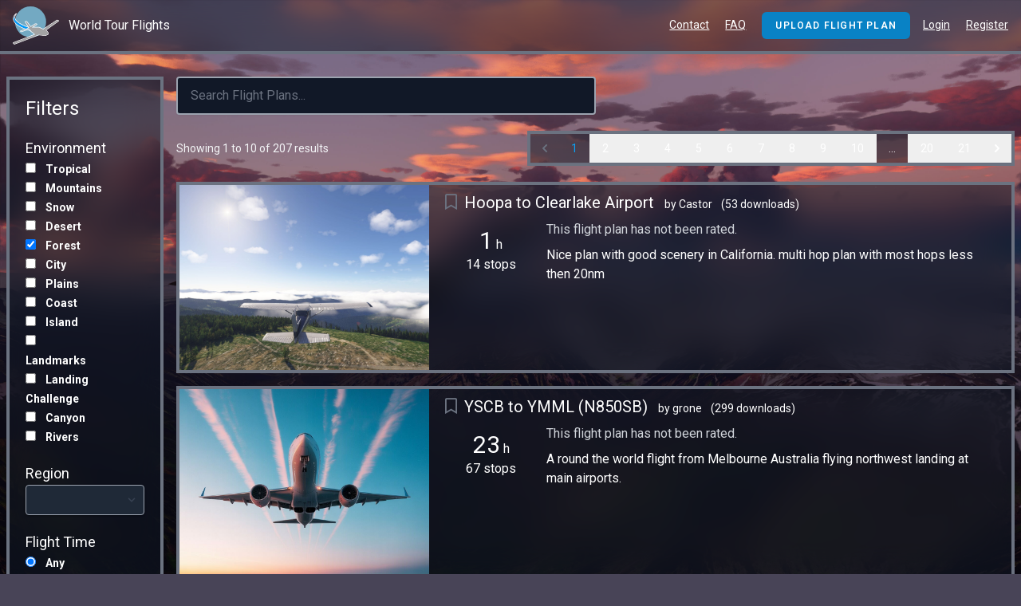

--- FILE ---
content_type: text/html; charset=UTF-8
request_url: https://worldtour.flights/flightplans?environments%5B0%5D=5
body_size: 20073
content:
<!DOCTYPE html>
<html lang="en">
<head>
    <meta charset="utf-8">
<meta name="viewport" content="width=device-width, initial-scale=1">
<meta name="csrf-token" content="jAGvDZ4r3WSSWGKSp1Al0Osd1rMSuDczq1Du1xe2">
<meta name="description" content="Find places to fly in Microsoft Flight Simulator.">

<title></title>

<!-- Google Ads -->
<!-- <script data-ad-client="ca-pub-8822726170872458" async src="https://pagead2.googlesyndication.com/pagead/js/adsbygoogle.js"></script> -->

<!-- Fonts -->
<link href="https://fonts.googleapis.com/css?family=Roboto:400,600,700" rel="stylesheet">

<!-- Global Styles -->
<link rel="preload" as="style" href="https://worldtour.flights/build/assets/app-CAwsT6TG.css" /><link rel="stylesheet" href="https://worldtour.flights/build/assets/app-CAwsT6TG.css" /><link rel="preload" as="style" href="https://worldtour.flights/build/assets/app-D_cs28H_.css" /><link rel="stylesheet" href="https://worldtour.flights/build/assets/app-D_cs28H_.css" />
<link rel="stylesheet" href="https://cdnjs.cloudflare.com/ajax/libs/font-awesome/5.15.1/css/all.min.css" integrity="sha512-+4zCK9k+qNFUR5X+cKL9EIR+ZOhtIloNl9GIKS57V1MyNsYpYcUrUeQc9vNfzsWfV28IaLL3i96P9sdNyeRssA==" crossorigin="anonymous" />

<!-- Page Styles -->

<!-- Ziggy Routes -->
<script type="text/javascript">const Ziggy={"url":"https:\/\/worldtour.flights","port":null,"defaults":{},"routes":{"login":{"uri":"login","methods":["GET","HEAD"]},"logout":{"uri":"logout","methods":["POST"]},"password.request":{"uri":"forgot-password","methods":["GET","HEAD"]},"password.reset":{"uri":"reset-password\/{token}","methods":["GET","HEAD"],"parameters":["token"]},"password.email":{"uri":"forgot-password","methods":["POST"]},"password.update":{"uri":"reset-password","methods":["POST"]},"register":{"uri":"register","methods":["GET","HEAD"]},"verification.notice":{"uri":"email\/verify","methods":["GET","HEAD"]},"verification.verify":{"uri":"email\/verify\/{id}\/{hash}","methods":["GET","HEAD"],"parameters":["id","hash"]},"verification.send":{"uri":"email\/verification-notification","methods":["POST"]},"user-profile-information.update":{"uri":"user\/profile-information","methods":["PUT"]},"user-password.update":{"uri":"user\/password","methods":["PUT"]},"password.confirmation":{"uri":"user\/confirmed-password-status","methods":["GET","HEAD"]},"password.confirm":{"uri":"user\/confirm-password","methods":["POST"]},"two-factor.login":{"uri":"two-factor-challenge","methods":["GET","HEAD"]},"two-factor.enable":{"uri":"user\/two-factor-authentication","methods":["POST"]},"two-factor.confirm":{"uri":"user\/confirmed-two-factor-authentication","methods":["POST"]},"two-factor.disable":{"uri":"user\/two-factor-authentication","methods":["DELETE"]},"two-factor.qr-code":{"uri":"user\/two-factor-qr-code","methods":["GET","HEAD"]},"two-factor.secret-key":{"uri":"user\/two-factor-secret-key","methods":["GET","HEAD"]},"two-factor.recovery-codes":{"uri":"user\/two-factor-recovery-codes","methods":["GET","HEAD"]},"profile.show":{"uri":"user\/profile","methods":["GET","HEAD"]},"nova.api.":{"uri":"nova-api\/scripts\/{script}","methods":["GET","HEAD"],"parameters":["script"]},"nova.api.generated::4XjAfuIFa2pdCvt0":{"uri":"nova-api\/styles\/{style}","methods":["GET","HEAD"],"parameters":["style"]},"nova.api.generated::pUhJfBHJYlXq0vxF":{"uri":"nova-api\/search","methods":["GET","HEAD"]},"nova.api.generated::TiunHezclP9HVXA9":{"uri":"nova-api\/impersonate","methods":["POST"]},"nova.api.generated::tDg2vW8l2grAwMoC":{"uri":"nova-api\/impersonate","methods":["DELETE"]},"nova.api.generated::GZEFzRlgGwf8HrHb":{"uri":"nova-api\/{resource}\/field\/{field}","methods":["GET","HEAD"],"parameters":["resource","field"]},"nova.api.generated::3smBQIJzsVZFj2D1":{"uri":"nova-api\/{resource}\/field\/{field}\/preview","methods":["POST"],"parameters":["resource","field"]},"nova.api.generated::YYC6VWC2WQyMY8Av":{"uri":"nova-api\/{resource}\/trix-attachment\/{field}","methods":["POST"],"parameters":["resource","field"]},"nova.api.generated::gUMQzfwWDS1HhLXO":{"uri":"nova-api\/{resource}\/trix-attachment\/{field}","methods":["DELETE"],"parameters":["resource","field"]},"nova.api.generated::ytaxOPVMKgPeyWdj":{"uri":"nova-api\/{resource}\/trix-attachment\/{field}\/{draftId}","methods":["DELETE"],"parameters":["resource","field","draftId"]},"nova.api.generated::EpF6mczTvkQT9C8i":{"uri":"nova-api\/{resource}\/creation-fields","methods":["GET","HEAD"],"parameters":["resource"]},"nova.api.generated::khr1ZhMMbwridOua":{"uri":"nova-api\/{resource}\/{resourceId}\/update-fields","methods":["GET","HEAD"],"parameters":["resource","resourceId"]},"nova.api.generated::3V0XDV7wZz7Sx3JG":{"uri":"nova-api\/{resource}\/{resourceId}\/creation-pivot-fields\/{relatedResource}","methods":["GET","HEAD"],"parameters":["resource","resourceId","relatedResource"]},"nova.api.generated::BXcu28AfjJMqqrAf":{"uri":"nova-api\/{resource}\/{resourceId}\/update-pivot-fields\/{relatedResource}\/{relatedResourceId}","methods":["GET","HEAD"],"parameters":["resource","resourceId","relatedResource","relatedResourceId"]},"nova.api.generated::OFkPJpcVkh6zlFlE":{"uri":"nova-api\/{resource}\/creation-fields","methods":["PATCH"],"parameters":["resource"]},"nova.api.generated::lWMitMjbNgp47AST":{"uri":"nova-api\/{resource}\/{resourceId}\/update-fields","methods":["PATCH"],"parameters":["resource","resourceId"]},"nova.api.generated::LU3ydtFqQJP0KSY2":{"uri":"nova-api\/{resource}\/{resourceId}\/creation-pivot-fields\/{relatedResource}","methods":["PATCH"],"parameters":["resource","resourceId","relatedResource"]},"nova.api.generated::TzK6fxZlOHa8jjxU":{"uri":"nova-api\/{resource}\/{resourceId}\/update-pivot-fields\/{relatedResource}\/{relatedResourceId}","methods":["PATCH"],"parameters":["resource","resourceId","relatedResource","relatedResourceId"]},"nova.api.generated::Nd1JjoxNXsRJuKiP":{"uri":"nova-api\/{resource}\/{resourceId}\/download\/{field}","methods":["GET","HEAD"],"parameters":["resource","resourceId","field"]},"nova.api.generated::CETArV0lzdqam9ET":{"uri":"nova-api\/{resource}\/{resourceId}\/field\/{field}","methods":["DELETE"],"parameters":["resource","resourceId","field"]},"nova.api.generated::F6rdSxxnCpQvjQMD":{"uri":"nova-api\/{resource}\/{resourceId}\/{relatedResource}\/{relatedResourceId}\/field\/{field}","methods":["DELETE"],"parameters":["resource","resourceId","relatedResource","relatedResourceId","field"]},"nova.api.generated::g3nfktWQzVObYb0G":{"uri":"nova-api\/dashboards\/{dashboard}","methods":["GET","HEAD"],"parameters":["dashboard"]},"nova.api.generated::ROtI2fCPjZNxvvIi":{"uri":"nova-api\/dashboards\/cards\/{dashboard}","methods":["GET","HEAD"],"parameters":["dashboard"]},"nova.api.generated::IWosOlu3dnzG7Fc6":{"uri":"nova-api\/nova-notifications","methods":["GET","HEAD"]},"nova.api.generated::8JkIb8IzYvDcOmVH":{"uri":"nova-api\/nova-notifications\/read-all","methods":["POST"]},"nova.api.generated::kq1A7m8fx5ADTu5X":{"uri":"nova-api\/nova-notifications\/{notification}\/read","methods":["POST"],"parameters":["notification"],"bindings":{"notification":"id"}},"nova.api.generated::yRi4DmPd4ejOVGsk":{"uri":"nova-api\/nova-notifications\/{notification}\/delete","methods":["DELETE"],"parameters":["notification"],"bindings":{"notification":"id"}},"nova.api.generated::eXvtWjvj1KdJcPmC":{"uri":"nova-api\/{resource}\/actions","methods":["GET","HEAD"],"parameters":["resource"]},"nova.api.generated::AouqEjQrT6UXDYna":{"uri":"nova-api\/{resource}\/action","methods":["POST"],"parameters":["resource"]},"nova.api.generated::hIDTfmqXb5WQLZ29":{"uri":"nova-api\/{resource}\/action","methods":["PATCH"],"parameters":["resource"]},"nova.api.generated::qEE4TRpgI7NXDmIt":{"uri":"nova-api\/{resource}\/filters","methods":["GET","HEAD"],"parameters":["resource"]},"nova.api.generated::uRMHqPiWIAPNJYM7":{"uri":"nova-api\/{resource}\/lenses","methods":["GET","HEAD"],"parameters":["resource"]},"nova.api.generated::BvlOszsqy1bfiBiw":{"uri":"nova-api\/{resource}\/lens\/{lens}","methods":["GET","HEAD"],"parameters":["resource","lens"]},"nova.api.generated::2BpBMNSplcCRZzTw":{"uri":"nova-api\/{resource}\/lens\/{lens}\/count","methods":["GET","HEAD"],"parameters":["resource","lens"]},"nova.api.generated::sEJUp9fgfnxHsEpJ":{"uri":"nova-api\/{resource}\/lens\/{lens}","methods":["DELETE"],"parameters":["resource","lens"]},"nova.api.generated::58m09tNtiT1AX0u9":{"uri":"nova-api\/{resource}\/lens\/{lens}\/force","methods":["DELETE"],"parameters":["resource","lens"]},"nova.api.generated::XLIMAwYJhQtCN3Nj":{"uri":"nova-api\/{resource}\/lens\/{lens}\/restore","methods":["PUT"],"parameters":["resource","lens"]},"nova.api.generated::VQR5Y6FBopyuU5vE":{"uri":"nova-api\/{resource}\/lens\/{lens}\/actions","methods":["GET","HEAD"],"parameters":["resource","lens"]},"nova.api.generated::Tr2hCoJ2No76hT6u":{"uri":"nova-api\/{resource}\/lens\/{lens}\/action","methods":["POST"],"parameters":["resource","lens"]},"nova.api.generated::TUtcUqQwZ1BPLwWR":{"uri":"nova-api\/{resource}\/lens\/{lens}\/action","methods":["PATCH"],"parameters":["resource","lens"]},"nova.api.generated::NMBD6k23uOThT1Bx":{"uri":"nova-api\/{resource}\/lens\/{lens}\/filters","methods":["GET","HEAD"],"parameters":["resource","lens"]},"nova.api.generated::WWMM0GaBV4rMOjOp":{"uri":"nova-api\/metrics\/{metric}","methods":["GET","HEAD"],"parameters":["metric"]},"nova.api.generated::yttO7jq88EsXPX7X":{"uri":"nova-api\/{resource}\/metrics","methods":["GET","HEAD"],"parameters":["resource"]},"nova.api.generated::hC5wcWN3jhrz3GhX":{"uri":"nova-api\/{resource}\/metrics\/{metric}","methods":["GET","HEAD"],"parameters":["resource","metric"]},"nova.api.generated::GUTehsRSEg8DFjko":{"uri":"nova-api\/{resource}\/{resourceId}\/metrics\/{metric}","methods":["GET","HEAD"],"parameters":["resource","resourceId","metric"]},"nova.api.generated::AUdbEi43CwGDu38e":{"uri":"nova-api\/{resource}\/lens\/{lens}\/metrics","methods":["GET","HEAD"],"parameters":["resource","lens"]},"nova.api.generated::qRsFNSwjDeeJEOha":{"uri":"nova-api\/{resource}\/lens\/{lens}\/metrics\/{metric}","methods":["GET","HEAD"],"parameters":["resource","lens","metric"]},"nova.api.generated::AMMbuFqffQn7dg98":{"uri":"nova-api\/{resource}\/cards","methods":["GET","HEAD"],"parameters":["resource"]},"nova.api.generated::vl6JGTdlR0BMb9VU":{"uri":"nova-api\/{resource}\/lens\/{lens}\/cards","methods":["GET","HEAD"],"parameters":["resource","lens"]},"nova.api.generated::erEDfIbbCXcVEYxe":{"uri":"nova-api\/{resource}\/relate-authorization","methods":["GET","HEAD"],"parameters":["resource"]},"nova.api.generated::jvhMaPqbU54HW2ex":{"uri":"nova-api\/{resource}\/soft-deletes","methods":["GET","HEAD"],"parameters":["resource"]},"nova.api.generated::5N0lyfUv4gC4ryx7":{"uri":"nova-api\/{resource}","methods":["GET","HEAD"],"parameters":["resource"]},"nova.api.generated::jFDsY4uT4mDfZiaj":{"uri":"nova-api\/{resource}\/search","methods":["GET","HEAD"],"parameters":["resource"]},"nova.api.generated::lUNv9YvmvM1afWwy":{"uri":"nova-api\/{resource}\/count","methods":["GET","HEAD"],"parameters":["resource"]},"nova.api.generated::tTXwbV0ldrwoDuwM":{"uri":"nova-api\/{resource}\/detach","methods":["DELETE"],"parameters":["resource"]},"nova.api.generated::BnteO43p88hi8Wrf":{"uri":"nova-api\/{resource}\/restore","methods":["PUT"],"parameters":["resource"]},"nova.api.generated::Vbwbq5ZvcjHKuuh7":{"uri":"nova-api\/{resource}\/force","methods":["DELETE"],"parameters":["resource"]},"nova.api.generated::F7ZTHdnVIimxGs67":{"uri":"nova-api\/{resource}\/{resourceId}","methods":["GET","HEAD"],"parameters":["resource","resourceId"]},"nova.api.generated::c8qxY89n8y0Rjbqy":{"uri":"nova-api\/{resource}\/{resourceId}\/preview","methods":["GET","HEAD"],"parameters":["resource","resourceId"]},"nova.api.generated::1o0LPOKS4FJhmjC2":{"uri":"nova-api\/{resource}","methods":["POST"],"parameters":["resource"]},"nova.api.generated::P1G2RikmD8ubcStO":{"uri":"nova-api\/{resource}\/{resourceId}","methods":["PUT"],"parameters":["resource","resourceId"]},"nova.api.generated::qcak8jbYxeW5RhKD":{"uri":"nova-api\/{resource}","methods":["DELETE"],"parameters":["resource"]},"nova.api.generated::TRGojpztgqANP5hu":{"uri":"nova-api\/{resource}\/associatable\/{field}","methods":["GET","HEAD"],"parameters":["resource","field"]},"nova.api.generated::KEwqdfVwsvU9mFSH":{"uri":"nova-api\/{resource}\/{resourceId}\/attachable\/{field}","methods":["GET","HEAD"],"parameters":["resource","resourceId","field"]},"nova.api.generated::fCeCU3SIHs2tpTmT":{"uri":"nova-api\/{resource}\/morphable\/{field}","methods":["GET","HEAD"],"parameters":["resource","field"]},"nova.api.generated::CkKhvBwWeTNKi2Iw":{"uri":"nova-api\/{resource}\/{resourceId}\/attach\/{relatedResource}","methods":["POST"],"parameters":["resource","resourceId","relatedResource"]},"nova.api.generated::D9vYvCSn5llULotY":{"uri":"nova-api\/{resource}\/{resourceId}\/update-attached\/{relatedResource}\/{relatedResourceId}","methods":["POST"],"parameters":["resource","resourceId","relatedResource","relatedResourceId"]},"nova.api.generated::yyobC2pD8cewyfdP":{"uri":"nova-api\/{resource}\/{resourceId}\/attach-morphed\/{relatedResource}","methods":["POST"],"parameters":["resource","resourceId","relatedResource"]},"comments.store":{"uri":"comments","methods":["POST"]},"comments.destroy":{"uri":"comments\/{comment}","methods":["DELETE"],"parameters":["comment"],"bindings":{"comment":"id"}},"comments.update":{"uri":"comments\/{comment}","methods":["PUT"],"parameters":["comment"],"bindings":{"comment":"id"}},"comments.reply":{"uri":"comments\/{comment}","methods":["POST"],"parameters":["comment"],"bindings":{"comment":"id"}},"livewire.message":{"uri":"livewire\/message\/{name}","methods":["POST"],"parameters":["name"]},"livewire.message-localized":{"uri":"{locale}\/livewire\/message\/{name}","methods":["POST"],"parameters":["locale","name"]},"livewire.upload-file":{"uri":"livewire\/upload-file","methods":["POST"]},"livewire.preview-file":{"uri":"livewire\/preview-file\/{filename}","methods":["GET","HEAD"],"parameters":["filename"]},"nova.pages.login":{"uri":"nova\/login","methods":["GET","HEAD"]},"nova.login":{"uri":"nova\/login","methods":["POST"]},"nova.logout":{"uri":"nova\/logout","methods":["POST"]},"nova.pages.password.email":{"uri":"nova\/password\/reset","methods":["GET","HEAD"]},"nova.password.email":{"uri":"nova\/password\/email","methods":["POST"]},"nova.pages.password.reset":{"uri":"nova\/password\/reset\/{token}","methods":["GET","HEAD"],"parameters":["token"]},"nova.password.reset":{"uri":"nova\/password\/reset","methods":["POST"]},"nova.pages.403":{"uri":"nova\/403","methods":["GET","HEAD"]},"nova.pages.404":{"uri":"nova\/404","methods":["GET","HEAD"]},"nova.pages.home":{"uri":"nova","methods":["GET","HEAD"]},"nova.pages.dashboard":{"uri":"nova\/dashboard","methods":["GET","HEAD","POST","PUT","PATCH","DELETE","OPTIONS"]},"nova.pages.dashboard.custom":{"uri":"nova\/dashboards\/{name}","methods":["GET","HEAD"],"parameters":["name"]},"nova.pages.index":{"uri":"nova\/resources\/{resource}","methods":["GET","HEAD"],"parameters":["resource"]},"nova.pages.create":{"uri":"nova\/resources\/{resource}\/new","methods":["GET","HEAD"],"parameters":["resource"]},"nova.pages.detail":{"uri":"nova\/resources\/{resource}\/{resourceId}","methods":["GET","HEAD"],"parameters":["resource","resourceId"]},"nova.pages.edit":{"uri":"nova\/resources\/{resource}\/{resourceId}\/edit","methods":["GET","HEAD"],"parameters":["resource","resourceId"]},"nova.pages.replicate":{"uri":"nova\/resources\/{resource}\/{resourceId}\/replicate","methods":["GET","HEAD"],"parameters":["resource","resourceId"]},"nova.pages.lens":{"uri":"nova\/resources\/{resource}\/lens\/{lens}","methods":["GET","HEAD"],"parameters":["resource","lens"]},"nova.pages.attach":{"uri":"nova\/resources\/{resource}\/{resourceId}\/attach\/{relatedResource}","methods":["GET","HEAD"],"parameters":["resource","resourceId","relatedResource"]},"nova.pages.edit-attached":{"uri":"nova\/resources\/{resource}\/{resourceId}\/edit-attached\/{relatedResource}\/{relatedResourceId}","methods":["GET","HEAD"],"parameters":["resource","resourceId","relatedResource","relatedResourceId"]},"home":{"uri":"\/","methods":["GET","HEAD"]},"contact":{"uri":"contact","methods":["GET","HEAD"]},"faq":{"uri":"faq","methods":["GET","HEAD"]},"dashboard":{"uri":"dashboard","methods":["GET","HEAD"]},"flightplan-new":{"uri":"flightplans\/new","methods":["GET","HEAD"]},"flightplan-edit":{"uri":"flightplans\/{flightPlan}\/edit","methods":["GET","HEAD"],"parameters":["flightPlan"],"bindings":{"flightPlan":"id"}},"flightplan-list":{"uri":"flightplans","methods":["GET","HEAD"]},"flightplan-detail":{"uri":"flightplans\/{flightPlan}","methods":["GET","HEAD"],"parameters":["flightPlan"],"bindings":{"flightPlan":"id"}},"flightplan-download":{"uri":"flightplans\/{flightPlan}\/download","methods":["GET","HEAD"],"parameters":["flightPlan"],"bindings":{"flightPlan":"id"}},"flightplan-comments":{"uri":"flightplans\/{flightPlan}\/comments","methods":["GET","HEAD"],"parameters":["flightPlan"],"bindings":{"flightPlan":"id"}},"comments.report":{"uri":"report\/comments\/{comment}","methods":["POST"],"parameters":["comment"],"bindings":{"comment":"id"}},"comments.unreport":{"uri":"report\/comments\/{comment}","methods":["DELETE"],"parameters":["comment"],"bindings":{"comment":"id"}},"terms-of-use":{"uri":"terms-of-use","methods":["GET","HEAD"]},"privacy-policy":{"uri":"privacy-policy","methods":["GET","HEAD"]},"oauth-microsoft-login":{"uri":"oauth\/microsoft","methods":["GET","HEAD"]},"oauth-microsoft-callback":{"uri":"oauth\/microsoft\/callback","methods":["GET","HEAD"]}}};!function(t,r){"object"==typeof exports&&"undefined"!=typeof module?module.exports=r():"function"==typeof define&&define.amd?define(r):(t||self).route=r()}(this,function(){function t(t,r){for(var n=0;n<r.length;n++){var e=r[n];e.enumerable=e.enumerable||!1,e.configurable=!0,"value"in e&&(e.writable=!0),Object.defineProperty(t,u(e.key),e)}}function r(r,n,e){return n&&t(r.prototype,n),e&&t(r,e),Object.defineProperty(r,"prototype",{writable:!1}),r}function n(){return n=Object.assign?Object.assign.bind():function(t){for(var r=1;r<arguments.length;r++){var n=arguments[r];for(var e in n)({}).hasOwnProperty.call(n,e)&&(t[e]=n[e])}return t},n.apply(null,arguments)}function e(t){return e=Object.setPrototypeOf?Object.getPrototypeOf.bind():function(t){return t.__proto__||Object.getPrototypeOf(t)},e(t)}function o(){try{var t=!Boolean.prototype.valueOf.call(Reflect.construct(Boolean,[],function(){}))}catch(t){}return(o=function(){return!!t})()}function i(t,r){return i=Object.setPrototypeOf?Object.setPrototypeOf.bind():function(t,r){return t.__proto__=r,t},i(t,r)}function u(t){var r=function(t){if("object"!=typeof t||!t)return t;var r=t[Symbol.toPrimitive];if(void 0!==r){var n=r.call(t,"string");if("object"!=typeof n)return n;throw new TypeError("@@toPrimitive must return a primitive value.")}return String(t)}(t);return"symbol"==typeof r?r:r+""}function f(t){var r="function"==typeof Map?new Map:void 0;return f=function(t){if(null===t||!function(t){try{return-1!==Function.toString.call(t).indexOf("[native code]")}catch(r){return"function"==typeof t}}(t))return t;if("function"!=typeof t)throw new TypeError("Super expression must either be null or a function");if(void 0!==r){if(r.has(t))return r.get(t);r.set(t,n)}function n(){return function(t,r,n){if(o())return Reflect.construct.apply(null,arguments);var e=[null];e.push.apply(e,r);var u=new(t.bind.apply(t,e));return n&&i(u,n.prototype),u}(t,arguments,e(this).constructor)}return n.prototype=Object.create(t.prototype,{constructor:{value:n,enumerable:!1,writable:!0,configurable:!0}}),i(n,t)},f(t)}var a=String.prototype.replace,c=/%20/g,l="RFC3986",s={default:l,formatters:{RFC1738:function(t){return a.call(t,c,"+")},RFC3986:function(t){return String(t)}},RFC1738:"RFC1738",RFC3986:l},v=Object.prototype.hasOwnProperty,p=Array.isArray,y=function(){for(var t=[],r=0;r<256;++r)t.push("%"+((r<16?"0":"")+r.toString(16)).toUpperCase());return t}(),d=function(t,r){for(var n=r&&r.plainObjects?Object.create(null):{},e=0;e<t.length;++e)void 0!==t[e]&&(n[e]=t[e]);return n},b={arrayToObject:d,assign:function(t,r){return Object.keys(r).reduce(function(t,n){return t[n]=r[n],t},t)},combine:function(t,r){return[].concat(t,r)},compact:function(t){for(var r=[{obj:{o:t},prop:"o"}],n=[],e=0;e<r.length;++e)for(var o=r[e],i=o.obj[o.prop],u=Object.keys(i),f=0;f<u.length;++f){var a=u[f],c=i[a];"object"==typeof c&&null!==c&&-1===n.indexOf(c)&&(r.push({obj:i,prop:a}),n.push(c))}return function(t){for(;t.length>1;){var r=t.pop(),n=r.obj[r.prop];if(p(n)){for(var e=[],o=0;o<n.length;++o)void 0!==n[o]&&e.push(n[o]);r.obj[r.prop]=e}}}(r),t},decode:function(t,r,n){var e=t.replace(/\+/g," ");if("iso-8859-1"===n)return e.replace(/%[0-9a-f]{2}/gi,unescape);try{return decodeURIComponent(e)}catch(t){return e}},encode:function(t,r,n,e,o){if(0===t.length)return t;var i=t;if("symbol"==typeof t?i=Symbol.prototype.toString.call(t):"string"!=typeof t&&(i=String(t)),"iso-8859-1"===n)return escape(i).replace(/%u[0-9a-f]{4}/gi,function(t){return"%26%23"+parseInt(t.slice(2),16)+"%3B"});for(var u="",f=0;f<i.length;++f){var a=i.charCodeAt(f);45===a||46===a||95===a||126===a||a>=48&&a<=57||a>=65&&a<=90||a>=97&&a<=122||o===s.RFC1738&&(40===a||41===a)?u+=i.charAt(f):a<128?u+=y[a]:a<2048?u+=y[192|a>>6]+y[128|63&a]:a<55296||a>=57344?u+=y[224|a>>12]+y[128|a>>6&63]+y[128|63&a]:(a=65536+((1023&a)<<10|1023&i.charCodeAt(f+=1)),u+=y[240|a>>18]+y[128|a>>12&63]+y[128|a>>6&63]+y[128|63&a])}return u},isBuffer:function(t){return!(!t||"object"!=typeof t||!(t.constructor&&t.constructor.isBuffer&&t.constructor.isBuffer(t)))},isRegExp:function(t){return"[object RegExp]"===Object.prototype.toString.call(t)},maybeMap:function(t,r){if(p(t)){for(var n=[],e=0;e<t.length;e+=1)n.push(r(t[e]));return n}return r(t)},merge:function t(r,n,e){if(!n)return r;if("object"!=typeof n){if(p(r))r.push(n);else{if(!r||"object"!=typeof r)return[r,n];(e&&(e.plainObjects||e.allowPrototypes)||!v.call(Object.prototype,n))&&(r[n]=!0)}return r}if(!r||"object"!=typeof r)return[r].concat(n);var o=r;return p(r)&&!p(n)&&(o=d(r,e)),p(r)&&p(n)?(n.forEach(function(n,o){if(v.call(r,o)){var i=r[o];i&&"object"==typeof i&&n&&"object"==typeof n?r[o]=t(i,n,e):r.push(n)}else r[o]=n}),r):Object.keys(n).reduce(function(r,o){var i=n[o];return r[o]=v.call(r,o)?t(r[o],i,e):i,r},o)}},h=Object.prototype.hasOwnProperty,g={brackets:function(t){return t+"[]"},comma:"comma",indices:function(t,r){return t+"["+r+"]"},repeat:function(t){return t}},m=Array.isArray,j=String.prototype.split,w=Array.prototype.push,O=function(t,r){w.apply(t,m(r)?r:[r])},E=Date.prototype.toISOString,R=s.default,S={addQueryPrefix:!1,allowDots:!1,charset:"utf-8",charsetSentinel:!1,delimiter:"&",encode:!0,encoder:b.encode,encodeValuesOnly:!1,format:R,formatter:s.formatters[R],indices:!1,serializeDate:function(t){return E.call(t)},skipNulls:!1,strictNullHandling:!1},k=function t(r,n,e,o,i,u,f,a,c,l,s,v,p,y){var d,h=r;if("function"==typeof f?h=f(n,h):h instanceof Date?h=l(h):"comma"===e&&m(h)&&(h=b.maybeMap(h,function(t){return t instanceof Date?l(t):t})),null===h){if(o)return u&&!p?u(n,S.encoder,y,"key",s):n;h=""}if("string"==typeof(d=h)||"number"==typeof d||"boolean"==typeof d||"symbol"==typeof d||"bigint"==typeof d||b.isBuffer(h)){if(u){var g=p?n:u(n,S.encoder,y,"key",s);if("comma"===e&&p){for(var w=j.call(String(h),","),E="",R=0;R<w.length;++R)E+=(0===R?"":",")+v(u(w[R],S.encoder,y,"value",s));return[v(g)+"="+E]}return[v(g)+"="+v(u(h,S.encoder,y,"value",s))]}return[v(n)+"="+v(String(h))]}var k,T=[];if(void 0===h)return T;if("comma"===e&&m(h))k=[{value:h.length>0?h.join(",")||null:void 0}];else if(m(f))k=f;else{var $=Object.keys(h);k=a?$.sort(a):$}for(var x=0;x<k.length;++x){var N=k[x],C="object"==typeof N&&void 0!==N.value?N.value:h[N];if(!i||null!==C){var A=m(h)?"function"==typeof e?e(n,N):n:n+(c?"."+N:"["+N+"]");O(T,t(C,A,e,o,i,u,f,a,c,l,s,v,p,y))}}return T},T=Object.prototype.hasOwnProperty,$=Array.isArray,x={allowDots:!1,allowPrototypes:!1,arrayLimit:20,charset:"utf-8",charsetSentinel:!1,comma:!1,decoder:b.decode,delimiter:"&",depth:5,ignoreQueryPrefix:!1,interpretNumericEntities:!1,parameterLimit:1e3,parseArrays:!0,plainObjects:!1,strictNullHandling:!1},N=function(t){return t.replace(/&#(\d+);/g,function(t,r){return String.fromCharCode(parseInt(r,10))})},C=function(t,r){return t&&"string"==typeof t&&r.comma&&t.indexOf(",")>-1?t.split(","):t},A=function(t,r,n,e){if(t){var o=n.allowDots?t.replace(/\.([^.[]+)/g,"[$1]"):t,i=/(\[[^[\]]*])/g,u=n.depth>0&&/(\[[^[\]]*])/.exec(o),f=u?o.slice(0,u.index):o,a=[];if(f){if(!n.plainObjects&&T.call(Object.prototype,f)&&!n.allowPrototypes)return;a.push(f)}for(var c=0;n.depth>0&&null!==(u=i.exec(o))&&c<n.depth;){if(c+=1,!n.plainObjects&&T.call(Object.prototype,u[1].slice(1,-1))&&!n.allowPrototypes)return;a.push(u[1])}return u&&a.push("["+o.slice(u.index)+"]"),function(t,r,n,e){for(var o=e?r:C(r,n),i=t.length-1;i>=0;--i){var u,f=t[i];if("[]"===f&&n.parseArrays)u=[].concat(o);else{u=n.plainObjects?Object.create(null):{};var a="["===f.charAt(0)&&"]"===f.charAt(f.length-1)?f.slice(1,-1):f,c=parseInt(a,10);n.parseArrays||""!==a?!isNaN(c)&&f!==a&&String(c)===a&&c>=0&&n.parseArrays&&c<=n.arrayLimit?(u=[])[c]=o:"__proto__"!==a&&(u[a]=o):u={0:o}}o=u}return o}(a,r,n,e)}},D=function(t,r){var n=function(t){if(!t)return x;if(null!=t.decoder&&"function"!=typeof t.decoder)throw new TypeError("Decoder has to be a function.");if(void 0!==t.charset&&"utf-8"!==t.charset&&"iso-8859-1"!==t.charset)throw new TypeError("The charset option must be either utf-8, iso-8859-1, or undefined");return{allowDots:void 0===t.allowDots?x.allowDots:!!t.allowDots,allowPrototypes:"boolean"==typeof t.allowPrototypes?t.allowPrototypes:x.allowPrototypes,arrayLimit:"number"==typeof t.arrayLimit?t.arrayLimit:x.arrayLimit,charset:void 0===t.charset?x.charset:t.charset,charsetSentinel:"boolean"==typeof t.charsetSentinel?t.charsetSentinel:x.charsetSentinel,comma:"boolean"==typeof t.comma?t.comma:x.comma,decoder:"function"==typeof t.decoder?t.decoder:x.decoder,delimiter:"string"==typeof t.delimiter||b.isRegExp(t.delimiter)?t.delimiter:x.delimiter,depth:"number"==typeof t.depth||!1===t.depth?+t.depth:x.depth,ignoreQueryPrefix:!0===t.ignoreQueryPrefix,interpretNumericEntities:"boolean"==typeof t.interpretNumericEntities?t.interpretNumericEntities:x.interpretNumericEntities,parameterLimit:"number"==typeof t.parameterLimit?t.parameterLimit:x.parameterLimit,parseArrays:!1!==t.parseArrays,plainObjects:"boolean"==typeof t.plainObjects?t.plainObjects:x.plainObjects,strictNullHandling:"boolean"==typeof t.strictNullHandling?t.strictNullHandling:x.strictNullHandling}}(r);if(""===t||null==t)return n.plainObjects?Object.create(null):{};for(var e="string"==typeof t?function(t,r){var n,e={},o=(r.ignoreQueryPrefix?t.replace(/^\?/,""):t).split(r.delimiter,Infinity===r.parameterLimit?void 0:r.parameterLimit),i=-1,u=r.charset;if(r.charsetSentinel)for(n=0;n<o.length;++n)0===o[n].indexOf("utf8=")&&("utf8=%E2%9C%93"===o[n]?u="utf-8":"utf8=%26%2310003%3B"===o[n]&&(u="iso-8859-1"),i=n,n=o.length);for(n=0;n<o.length;++n)if(n!==i){var f,a,c=o[n],l=c.indexOf("]="),s=-1===l?c.indexOf("="):l+1;-1===s?(f=r.decoder(c,x.decoder,u,"key"),a=r.strictNullHandling?null:""):(f=r.decoder(c.slice(0,s),x.decoder,u,"key"),a=b.maybeMap(C(c.slice(s+1),r),function(t){return r.decoder(t,x.decoder,u,"value")})),a&&r.interpretNumericEntities&&"iso-8859-1"===u&&(a=N(a)),c.indexOf("[]=")>-1&&(a=$(a)?[a]:a),e[f]=T.call(e,f)?b.combine(e[f],a):a}return e}(t,n):t,o=n.plainObjects?Object.create(null):{},i=Object.keys(e),u=0;u<i.length;++u){var f=i[u],a=A(f,e[f],n,"string"==typeof t);o=b.merge(o,a,n)}return b.compact(o)},P=/*#__PURE__*/function(){function t(t,r,n){var e,o;this.name=t,this.definition=r,this.bindings=null!=(e=r.bindings)?e:{},this.wheres=null!=(o=r.wheres)?o:{},this.config=n}var n=t.prototype;return n.matchesUrl=function(t){var r,n=this;if(!this.definition.methods.includes("GET"))return!1;var e=this.template.replace(/[.*+$()[\]]/g,"\\$&").replace(/(\/?){([^}?]*)(\??)}/g,function(t,r,e,o){var i,u="(?<"+e+">"+((null==(i=n.wheres[e])?void 0:i.replace(/(^\^)|(\$$)/g,""))||"[^/?]+")+")";return o?"("+r+u+")?":""+r+u}).replace(/^\w+:\/\//,""),o=t.replace(/^\w+:\/\//,"").split("?"),i=o[0],u=o[1],f=null!=(r=new RegExp("^"+e+"/?$").exec(i))?r:new RegExp("^"+e+"/?$").exec(decodeURI(i));if(f){for(var a in f.groups)f.groups[a]="string"==typeof f.groups[a]?decodeURIComponent(f.groups[a]):f.groups[a];return{params:f.groups,query:D(u)}}return!1},n.compile=function(t){var r=this;return this.parameterSegments.length?this.template.replace(/{([^}?]+)(\??)}/g,function(n,e,o){var i,u;if(!o&&[null,void 0].includes(t[e]))throw new Error("Ziggy error: '"+e+"' parameter is required for route '"+r.name+"'.");if(r.wheres[e]&&!new RegExp("^"+(o?"("+r.wheres[e]+")?":r.wheres[e])+"$").test(null!=(u=t[e])?u:""))throw new Error("Ziggy error: '"+e+"' parameter '"+t[e]+"' does not match required format '"+r.wheres[e]+"' for route '"+r.name+"'.");return encodeURI(null!=(i=t[e])?i:"").replace(/%7C/g,"|").replace(/%25/g,"%").replace(/\$/g,"%24")}).replace(this.config.absolute?/(\.[^/]+?)(\/\/)/:/(^)(\/\/)/,"$1/").replace(/\/+$/,""):this.template},r(t,[{key:"template",get:function(){var t=(this.origin+"/"+this.definition.uri).replace(/\/+$/,"");return""===t?"/":t}},{key:"origin",get:function(){return this.config.absolute?this.definition.domain?""+this.config.url.match(/^\w+:\/\//)[0]+this.definition.domain+(this.config.port?":"+this.config.port:""):this.config.url:""}},{key:"parameterSegments",get:function(){var t,r;return null!=(t=null==(r=this.template.match(/{[^}?]+\??}/g))?void 0:r.map(function(t){return{name:t.replace(/{|\??}/g,""),required:!/\?}$/.test(t)}}))?t:[]}}])}(),F=/*#__PURE__*/function(t){function e(r,e,o,i){var u;if(void 0===o&&(o=!0),(u=t.call(this)||this).t=null!=i?i:"undefined"!=typeof Ziggy?Ziggy:null==globalThis?void 0:globalThis.Ziggy,u.t=n({},u.t,{absolute:o}),r){if(!u.t.routes[r])throw new Error("Ziggy error: route '"+r+"' is not in the route list.");u.i=new P(r,u.t.routes[r],u.t),u.u=u.l(e)}return u}var o,u;u=t,(o=e).prototype=Object.create(u.prototype),o.prototype.constructor=o,i(o,u);var f=e.prototype;return f.toString=function(){var t=this,r=Object.keys(this.u).filter(function(r){return!t.i.parameterSegments.some(function(t){return t.name===r})}).filter(function(t){return"_query"!==t}).reduce(function(r,e){var o;return n({},r,((o={})[e]=t.u[e],o))},{});return this.i.compile(this.u)+function(t,r){var n,e=t,o=function(t){if(!t)return S;if(null!=t.encoder&&"function"!=typeof t.encoder)throw new TypeError("Encoder has to be a function.");var r=t.charset||S.charset;if(void 0!==t.charset&&"utf-8"!==t.charset&&"iso-8859-1"!==t.charset)throw new TypeError("The charset option must be either utf-8, iso-8859-1, or undefined");var n=s.default;if(void 0!==t.format){if(!h.call(s.formatters,t.format))throw new TypeError("Unknown format option provided.");n=t.format}var e=s.formatters[n],o=S.filter;return("function"==typeof t.filter||m(t.filter))&&(o=t.filter),{addQueryPrefix:"boolean"==typeof t.addQueryPrefix?t.addQueryPrefix:S.addQueryPrefix,allowDots:void 0===t.allowDots?S.allowDots:!!t.allowDots,charset:r,charsetSentinel:"boolean"==typeof t.charsetSentinel?t.charsetSentinel:S.charsetSentinel,delimiter:void 0===t.delimiter?S.delimiter:t.delimiter,encode:"boolean"==typeof t.encode?t.encode:S.encode,encoder:"function"==typeof t.encoder?t.encoder:S.encoder,encodeValuesOnly:"boolean"==typeof t.encodeValuesOnly?t.encodeValuesOnly:S.encodeValuesOnly,filter:o,format:n,formatter:e,serializeDate:"function"==typeof t.serializeDate?t.serializeDate:S.serializeDate,skipNulls:"boolean"==typeof t.skipNulls?t.skipNulls:S.skipNulls,sort:"function"==typeof t.sort?t.sort:null,strictNullHandling:"boolean"==typeof t.strictNullHandling?t.strictNullHandling:S.strictNullHandling}}(r);"function"==typeof o.filter?e=(0,o.filter)("",e):m(o.filter)&&(n=o.filter);var i=[];if("object"!=typeof e||null===e)return"";var u=g[r&&r.arrayFormat in g?r.arrayFormat:r&&"indices"in r?r.indices?"indices":"repeat":"indices"];n||(n=Object.keys(e)),o.sort&&n.sort(o.sort);for(var f=0;f<n.length;++f){var a=n[f];o.skipNulls&&null===e[a]||O(i,k(e[a],a,u,o.strictNullHandling,o.skipNulls,o.encode?o.encoder:null,o.filter,o.sort,o.allowDots,o.serializeDate,o.format,o.formatter,o.encodeValuesOnly,o.charset))}var c=i.join(o.delimiter),l=!0===o.addQueryPrefix?"?":"";return o.charsetSentinel&&(l+="iso-8859-1"===o.charset?"utf8=%26%2310003%3B&":"utf8=%E2%9C%93&"),c.length>0?l+c:""}(n({},r,this.u._query),{addQueryPrefix:!0,arrayFormat:"indices",encodeValuesOnly:!0,skipNulls:!0,encoder:function(t,r){return"boolean"==typeof t?Number(t):r(t)}})},f.v=function(t){var r=this;t?this.t.absolute&&t.startsWith("/")&&(t=this.p().host+t):t=this.h();var e={},o=Object.entries(this.t.routes).find(function(n){return e=new P(n[0],n[1],r.t).matchesUrl(t)})||[void 0,void 0];return n({name:o[0]},e,{route:o[1]})},f.h=function(){var t=this.p(),r=t.pathname,n=t.search;return(this.t.absolute?t.host+r:r.replace(this.t.url.replace(/^\w*:\/\/[^/]+/,""),"").replace(/^\/+/,"/"))+n},f.current=function(t,r){var e=this.v(),o=e.name,i=e.params,u=e.query,f=e.route;if(!t)return o;var a=new RegExp("^"+t.replace(/\./g,"\\.").replace(/\*/g,".*")+"$").test(o);if([null,void 0].includes(r)||!a)return a;var c=new P(o,f,this.t);r=this.l(r,c);var l=n({},i,u);if(Object.values(r).every(function(t){return!t})&&!Object.values(l).some(function(t){return void 0!==t}))return!0;var s=function(t,r){return Object.entries(t).every(function(t){var n=t[0],e=t[1];return Array.isArray(e)&&Array.isArray(r[n])?e.every(function(t){return r[n].includes(t)}):"object"==typeof e&&"object"==typeof r[n]&&null!==e&&null!==r[n]?s(e,r[n]):r[n]==e})};return s(r,l)},f.p=function(){var t,r,n,e,o,i,u="undefined"!=typeof window?window.location:{},f=u.host,a=u.pathname,c=u.search;return{host:null!=(t=null==(r=this.t.location)?void 0:r.host)?t:void 0===f?"":f,pathname:null!=(n=null==(e=this.t.location)?void 0:e.pathname)?n:void 0===a?"":a,search:null!=(o=null==(i=this.t.location)?void 0:i.search)?o:void 0===c?"":c}},f.has=function(t){return this.t.routes.hasOwnProperty(t)},f.l=function(t,r){var e=this;void 0===t&&(t={}),void 0===r&&(r=this.i),null!=t||(t={}),t=["string","number"].includes(typeof t)?[t]:t;var o=r.parameterSegments.filter(function(t){return!e.t.defaults[t.name]});if(Array.isArray(t))t=t.reduce(function(t,r,e){var i,u;return n({},t,o[e]?((i={})[o[e].name]=r,i):"object"==typeof r?r:((u={})[r]="",u))},{});else if(1===o.length&&!t[o[0].name]&&(t.hasOwnProperty(Object.values(r.bindings)[0])||t.hasOwnProperty("id"))){var i;(i={})[o[0].name]=t,t=i}return n({},this.m(r),this.j(t,r))},f.m=function(t){var r=this;return t.parameterSegments.filter(function(t){return r.t.defaults[t.name]}).reduce(function(t,e,o){var i,u=e.name;return n({},t,((i={})[u]=r.t.defaults[u],i))},{})},f.j=function(t,r){var e=r.bindings,o=r.parameterSegments;return Object.entries(t).reduce(function(t,r){var i,u,f=r[0],a=r[1];if(!a||"object"!=typeof a||Array.isArray(a)||!o.some(function(t){return t.name===f}))return n({},t,((u={})[f]=a,u));if(!a.hasOwnProperty(e[f])){if(!a.hasOwnProperty("id"))throw new Error("Ziggy error: object passed as '"+f+"' parameter is missing route model binding key '"+e[f]+"'.");e[f]="id"}return n({},t,((i={})[f]=a[e[f]],i))},{})},f.valueOf=function(){return this.toString()},r(e,[{key:"params",get:function(){var t=this.v();return n({},t.params,t.query)}},{key:"routeParams",get:function(){return this.v().params}},{key:"queryParams",get:function(){return this.v().query}}])}(/*#__PURE__*/f(String));return function(t,r,n,e){var o=new F(t,r,n,e);return t?o.toString():o}});
</script>

<!-- Global Scripts -->
<script>
    window.manageProfilePhoto = 1;
</script>
<script src="https://cdn.jsdelivr.net/gh/alpinejs/alpine@v2.8.1/dist/alpine.min.js" defer></script>
<!-- Global site tag (gtag.js) - Google Analytics -->
<script async src="https://www.googletagmanager.com/gtag/js?id=G-37X520TTHY"></script>
<script>
    window.dataLayer = window.dataLayer || [];
    function gtag(){dataLayer.push(arguments);}
    gtag('js', new Date());

    gtag('config', 'G-37X520TTHY');
</script>

<!-- Page Scripts -->



<!-- Favicons -->
<link rel="apple-touch-icon" sizes="57x57" href="https://worldtour.flights/favicons/apple-icon-57x57.png/">
<link rel="apple-touch-icon" sizes="60x60" href="https://worldtour.flights/favicons/apple-icon-60x60.png/">
<link rel="apple-touch-icon" sizes="72x72" href="https://worldtour.flights/favicons/apple-icon-72x72.png/">
<link rel="apple-touch-icon" sizes="76x76" href="https://worldtour.flights/favicons/apple-icon-76x76.png/">
<link rel="apple-touch-icon" sizes="114x114" href="https://worldtour.flights/favicons/apple-icon-114x114.png/">
<link rel="apple-touch-icon" sizes="120x120" href="https://worldtour.flights/favicons/apple-icon-120x120.png/">
<link rel="apple-touch-icon" sizes="152x152" href="https://worldtour.flights/favicons/apple-icon-152x152.png/">
<link rel="apple-touch-icon" sizes="144x144" href="https://worldtour.flights/favicons/apple-icon-144x144.png/">
<link rel="apple-touch-icon" sizes="180x180" href="https://worldtour.flights/favicons/apple-icon-180x180.png/">
<link rel="icon" type="image/png" sizes="192x192"  href="https://worldtour.flights/favicons/android-icon-192x192.png/">
<link rel="icon" type="image/png" sizes="32x32" href="https://worldtour.flights/favicons/favicon-32x32.png/">
<link rel="icon" type="image/png" sizes="96x96" href="https://worldtour.flights/favicons/favicon-96x96.png/">
<link rel="icon" type="image/png" sizes="16x16" href="https://worldtour.flights/favicons/favicon-16x16.png/">
<meta name="msapplication-TileColor" content="#ffffff">
<meta name="msapplication-TileImage" content="https://worldtour.flights/favicons/ms-icon-144x144.png/">
<meta name="theme-color" content="#ffffff">
</head>
<body class="font-sans antialiased text-white">
<div>
    <div class="z-20 relative">
        <nav x-data="{ open: false }" class="">
    <!-- Primary Navigation Menu -->
    <div class="bg-gray bg-gray-900 bg-opacity-50 border-4 border-gray-500 bg-blur text-white relative border-t-0 border-l-0 border-r-0">
    <div class="xl:container mx-auto mx-auto px-4">
            <div class="flex justify-between h-16 items-center">
                <div class="flex items-center">
                    <!-- Logo -->
                    <a href="https://worldtour.flights">
                        <div class="flex-shrink-0 flex items-center">
                            <svg width="100%" height="100%" viewBox="0 0 393 327" version="1.1" xmlns="http://www.w3.org/2000/svg" xmlns:xlink="http://www.w3.org/1999/xlink" xml:space="preserve" xmlns:serif="http://www.serif.com/" style="fill-rule:evenodd;clip-rule:evenodd;stroke-linejoin:round;stroke-miterlimit:2;" class="block h-12 w-auto">
    <g transform="matrix(1,0,0,1,-7.95094,-20.2818)">
        <g transform="matrix(1.08084,0,0,1.08084,-12.9422,-23.8215)">
            <circle cx="159.074" cy="163.192" r="122.388" style="fill:rgb(115,169,194);"/>
        </g>
        <g transform="matrix(1.08084,0,0,1.08084,-31.9881,-27.5961)">
            <path d="M187.333,237.808C-31.355,175.698 64.074,103.425 64.074,103.425C64.074,103.425 -13.831,166.685 211.874,227.502L187.333,237.808Z" style="fill:rgb(0,154,252);"/>
            <path d="M61.14,99.848L61.281,99.737C63.294,98.213 66.156,98.583 67.714,100.57C69.272,102.556 68.95,105.424 66.99,107.016C66.99,107.016 55.057,116.69 55.734,131.827C56.033,138.51 58.833,146.174 65.887,154.58C83.139,175.135 124.3,199.114 213.077,223.035C214.986,223.549 216.356,225.219 216.489,227.191C216.622,229.163 215.487,231.002 213.665,231.767L189.125,242.073L186.07,242.258C130.688,226.529 95.223,210.089 73.134,194.378C49.844,177.813 40.969,161.737 39.111,147.943C35.463,120.85 59.087,101.475 61.14,99.848ZM187.333,237.808C-31.355,175.698 64.074,103.425 64.074,103.425C64.074,103.425 -13.831,166.685 211.874,227.502L187.333,237.808Z" style="fill:white;"/>
        </g>
        <g transform="matrix(1.76391,0,0,1.76391,-172.904,-124.23)">
            <path d="M208.919,218.675L105.365,258.912L110,263.959L228.464,218.675L259.951,222.309L271.636,216.286L271.826,209.275L264.69,200.697L259.583,197.08L322.355,151.925L316.21,149.517L249.01,193.797L229.447,184.477L193.847,184.19L218.057,168.343L210.783,167.699L188.727,181.84L169.502,156.155L163.576,156.738L181.323,184.7L177.923,188.544L141.12,201.939L143.291,203.81L181.831,190.8L191.194,202.652L205.952,213.146L208.919,218.675Z" style="fill:rgb(163,163,163);"/>
            <path d="M248.786,190.551L314.65,147.15C315.419,146.643 316.386,146.542 317.244,146.878L323.389,149.286C324.355,149.665 325.038,150.542 325.167,151.572C325.297,152.602 324.853,153.62 324.01,154.226L264.462,197.062L266.328,198.383C266.529,198.526 266.711,198.694 266.869,198.884L274.005,207.462C274.445,207.992 274.678,208.663 274.659,209.352L274.47,216.363C274.442,217.396 273.854,218.332 272.935,218.806L261.25,224.828C260.75,225.086 260.185,225.189 259.626,225.125L228.828,221.571L111.012,266.607C109.927,267.022 108.699,266.732 107.913,265.877L103.278,260.83C102.644,260.14 102.392,259.182 102.605,258.27C102.817,257.358 103.466,256.609 104.339,256.27L204.907,217.193L203.768,215.071L189.552,204.962C189.333,204.806 189.137,204.62 188.97,204.409L180.845,194.124L144.197,206.495C143.248,206.816 142.199,206.611 141.44,205.957L139.269,204.086C138.507,203.429 138.15,202.418 138.332,201.428C138.513,200.438 139.205,199.619 140.15,199.275L176.277,186.127L177.787,184.419L161.183,158.257C160.655,157.426 160.597,156.381 161.028,155.496C161.46,154.611 162.319,154.013 163.299,153.917L169.225,153.334C170.212,153.237 171.178,153.663 171.772,154.457L189.417,178.031L209.253,165.313C209.782,164.974 210.408,164.82 211.033,164.876L218.307,165.52C219.51,165.626 220.513,166.483 220.806,167.654C221.1,168.825 220.62,170.054 219.609,170.715L203.238,181.431L229.47,181.642C229.884,181.645 230.292,181.74 230.666,181.918L248.786,190.551ZM208.919,218.675L105.365,258.912L110,263.959L228.464,218.675L259.951,222.309L271.636,216.286L271.826,209.275L264.69,200.697L259.583,197.08L322.355,151.925L316.21,149.517L249.01,193.797L229.447,184.477L193.847,184.19L218.057,168.343L210.783,167.699L188.727,181.84L169.502,156.155L163.576,156.738L181.323,184.7L177.923,188.544L141.12,201.939L143.291,203.81L181.831,190.8L191.194,202.652L205.952,213.146L208.919,218.675Z" style="fill:white;"/>
        </g>
    </g>
</svg>
                            <span class="ml-3 ">World Tour Flights</span>
                        </div>
                    </a>
                </div>

                <!-- Settings Dropdown -->
                                    <div class="hidden ml-auto sm:block">
                        <a href="https://worldtour.flights/contact" class="text-sm underline hover:text-gray-300"
                        >Contact</a>

                        <a href="https://worldtour.flights/faq" class="ml-4  text-sm underline hover:text-gray-300"
                        >FAQ</a>

                        <a href="https://worldtour.flights/flightplans/new" class="mr-3 ml-4 ">
                            <button type="button" class="inline-flex items-center px-4 py-2 bg-blue-600 border border-transparent rounded-md font-semibold text-xs text-white uppercase tracking-widest hover:bg-blue-700 active:bg-gray-900 focus:outline-none focus:border-gray-900 focus:shadow-outline-gray disabled:opacity-25 transition ease-in-out duration-150">
    Upload Flight Plan
</button>
                        </a>

                        <a href="https://worldtour.flights/login"
                           class="text-sm underline hover:text-gray-300"
                        >Login</a>

                        <a
                            href="https://worldtour.flights/register"
                            class="ml-4 text-sm underline hover:text-gray-300"
                        >Register</a>

                    </div>
            
            <!-- Hamburger -->
                <div class="-mr-2 flex items-center sm:hidden">
                    <button @click="open = ! open"
                            class="inline-flex items-center justify-center p-2 rounded-md text-gray-400 hover:text-gray-500 hover:bg-gray-100 focus:outline-none focus:bg-gray-100 focus:text-gray-500 transition duration-150 ease-in-out">
                        <svg class="h-6 w-6" stroke="currentColor" fill="none" viewBox="0 0 24 24">
                            <path :class="{'hidden': open, 'inline-flex': ! open }" class="inline-flex"
                                  stroke-linecap="round" stroke-linejoin="round" stroke-width="2"
                                  d="M4 6h16M4 12h16M4 18h16"/>
                            <path :class="{'hidden': ! open, 'inline-flex': open }" class="hidden"
                                  stroke-linecap="round" stroke-linejoin="round" stroke-width="2"
                                  d="M6 18L18 6M6 6l12 12"/>
                        </svg>
                    </button>
                </div>
            </div>
        </div>
</div>


    <!-- Responsive Navigation Menu -->
    <div :class="{'block': open, 'hidden': ! open}" class="hidden sm:hidden bg-gray-800 rounded-md text-white m-3 ">
        <div class="pt-2 space-y-1 mb-4">
            
            <a class="block pl-3 pr-4 py-2 border-l-4 border-transparent text-base font-medium text-gray-200 hover:text-gray-100 hover:bg-blue-800 hover:border-gray-300 focus:outline-none focus:text-gray-800 focus:bg-gray-700 focus:border-gray-300 transition duration-150 ease-in-out" href="https://worldtour.flights/contact">
    Contact
</a>
            <a class="block pl-3 pr-4 py-2 border-l-4 border-transparent text-base font-medium text-gray-200 hover:text-gray-100 hover:bg-blue-800 hover:border-gray-300 focus:outline-none focus:text-gray-800 focus:bg-gray-700 focus:border-gray-300 transition duration-150 ease-in-out" href="https://worldtour.flights/faq">
    FAQ
</a>
        </div>
        <!-- Responsive Settings Options -->
        <div class=" pb-1 border-t border-gray-200">
            
            <div class="my-3 space-y-1">
                <!-- Account Management -->
                                    <a class="block pl-3 pr-4 py-2 border-l-4 border-transparent text-base font-medium text-gray-200 hover:text-gray-100 hover:bg-blue-800 hover:border-gray-300 focus:outline-none focus:text-gray-800 focus:bg-gray-700 focus:border-gray-300 transition duration-150 ease-in-out" href="https://worldtour.flights/login">
    Login
</a>
                    <a class="block pl-3 pr-4 py-2 border-l-4 border-transparent text-base font-medium text-gray-200 hover:text-gray-100 hover:bg-blue-800 hover:border-gray-300 focus:outline-none focus:text-gray-800 focus:bg-gray-700 focus:border-gray-300 transition duration-150 ease-in-out" href="https://worldtour.flights/register">
    Register
</a>
                
                
                
            <!-- Team Management -->
                    </div>
</nav>
    </div>

    <!-- Page Content -->
    <main class="z-0 relative">
        <div>
        <div class="xl:container mx-auto mt-5">
            <div wire:id="NwiSC5eKjIGCwPCUYZ50" wire:initial-data="{&quot;fingerprint&quot;:{&quot;id&quot;:&quot;NwiSC5eKjIGCwPCUYZ50&quot;,&quot;name&quot;:&quot;flight-plan-list&quot;,&quot;locale&quot;:&quot;en&quot;,&quot;path&quot;:&quot;flightplans&quot;,&quot;method&quot;:&quot;GET&quot;,&quot;v&quot;:&quot;acj&quot;},&quot;effects&quot;:{&quot;listeners&quot;:[],&quot;path&quot;:&quot;https:\/\/worldtour.flights\/flightplans?environments%5B0%5D=5&quot;},&quot;serverMemo&quot;:{&quot;children&quot;:{&quot;star-845&quot;:{&quot;id&quot;:&quot;9MDT5A1RtGHzOgn7HGV2&quot;,&quot;tag&quot;:&quot;span&quot;},&quot;star-807&quot;:{&quot;id&quot;:&quot;C9B8kDGagiW6ZkCoVJsg&quot;,&quot;tag&quot;:&quot;span&quot;},&quot;star-791&quot;:{&quot;id&quot;:&quot;ZhkZrDNQ1MTVP8bnN56L&quot;,&quot;tag&quot;:&quot;span&quot;},&quot;star-767&quot;:{&quot;id&quot;:&quot;QNsxdiU9jRDcl3g2yRip&quot;,&quot;tag&quot;:&quot;span&quot;},&quot;star-753&quot;:{&quot;id&quot;:&quot;9qSnuBXHCPlVK3ZIvPxd&quot;,&quot;tag&quot;:&quot;span&quot;},&quot;star-751&quot;:{&quot;id&quot;:&quot;RpyRPfZdFRWAwEnMV252&quot;,&quot;tag&quot;:&quot;span&quot;},&quot;star-748&quot;:{&quot;id&quot;:&quot;giQO679qjMtLEKQ1PGh4&quot;,&quot;tag&quot;:&quot;span&quot;},&quot;star-747&quot;:{&quot;id&quot;:&quot;O615Psqj7E60nWT0iwvQ&quot;,&quot;tag&quot;:&quot;span&quot;},&quot;star-740&quot;:{&quot;id&quot;:&quot;NusGqTdFr1TyXgsX3xPs&quot;,&quot;tag&quot;:&quot;span&quot;},&quot;star-729&quot;:{&quot;id&quot;:&quot;yEoQmEuau3rFSB62iAyj&quot;,&quot;tag&quot;:&quot;span&quot;}},&quot;errors&quot;:[],&quot;htmlHash&quot;:&quot;4fd893ae&quot;,&quot;data&quot;:{&quot;search&quot;:null,&quot;environments&quot;:[&quot;5&quot;],&quot;region&quot;:null,&quot;flightTime&quot;:&quot;Any&quot;,&quot;noResults&quot;:false,&quot;userId&quot;:null,&quot;sort&quot;:null,&quot;flightTimeOptions&quot;:[&quot;Any&quot;,&quot;\u22641 hour&quot;,&quot;1-2 hours&quot;,&quot;2-3 hours&quot;,&quot;3-4 hours&quot;,&quot;4+ hours&quot;],&quot;environmentOptions&quot;:{&quot;1&quot;:&quot;Tropical&quot;,&quot;2&quot;:&quot;Mountains&quot;,&quot;3&quot;:&quot;Snow&quot;,&quot;4&quot;:&quot;Desert&quot;,&quot;5&quot;:&quot;Forest&quot;,&quot;6&quot;:&quot;City&quot;,&quot;7&quot;:&quot;Plains&quot;,&quot;8&quot;:&quot;Coast&quot;,&quot;9&quot;:&quot;Island&quot;,&quot;10&quot;:&quot;Landmarks&quot;,&quot;11&quot;:&quot;Landing Challenge&quot;,&quot;12&quot;:&quot;Canyon&quot;,&quot;13&quot;:&quot;Rivers&quot;},&quot;regionOptions&quot;:[],&quot;page&quot;:1,&quot;paginators&quot;:{&quot;page&quot;:1}},&quot;dataMeta&quot;:{&quot;collections&quot;:[&quot;environmentOptions&quot;],&quot;modelCollections&quot;:{&quot;regionOptions&quot;:{&quot;class&quot;:&quot;App\\Models\\Region&quot;,&quot;id&quot;:[1,2,3,4,5,6,7,8,9,10],&quot;relations&quot;:[],&quot;connection&quot;:&quot;mysql&quot;,&quot;collectionClass&quot;:null}}},&quot;checksum&quot;:&quot;4cf8cf70bd7a05a1a6205ba95672de9b2b1c113d316a68bcbd80680910137830&quot;}}" x-data="alpineData()" id="fpl"
     x-on:message-processed="showLines = true"
     x-on:message-sent="showLines = false"
     x-on:pageloaded="showLines = true"
     x-init="showLines = true"
     class="p-2"
>
    <div class="grid grid-cols-1 lg:grid-cols-12 gap-4">
        <div class="lg:col-span-2">
            <div class="bg-gray bg-gray-900 bg-opacity-50 border-4 border-gray-500 bg-blur text-white p-5 grid grid-cols-1 gap-y-5 mb-5">
    <div class="text-2xl">Filters</div>
                    <div>
                        <div class="text-lg">Environment</div>
                                                    <label class="md:w-2/3 block font-bold"> <input class="mr-2 leading-tight" type="checkbox"
                                                                            value='1'
                                                                            wire:model="environments"
                                > <span
                                    class="text-sm">Tropical</span> </label>
                                                    <label class="md:w-2/3 block font-bold"> <input class="mr-2 leading-tight" type="checkbox"
                                                                            value='2'
                                                                            wire:model="environments"
                                > <span
                                    class="text-sm">Mountains</span> </label>
                                                    <label class="md:w-2/3 block font-bold"> <input class="mr-2 leading-tight" type="checkbox"
                                                                            value='3'
                                                                            wire:model="environments"
                                > <span
                                    class="text-sm">Snow</span> </label>
                                                    <label class="md:w-2/3 block font-bold"> <input class="mr-2 leading-tight" type="checkbox"
                                                                            value='4'
                                                                            wire:model="environments"
                                > <span
                                    class="text-sm">Desert</span> </label>
                                                    <label class="md:w-2/3 block font-bold"> <input class="mr-2 leading-tight" type="checkbox"
                                                                            value='5'
                                                                            wire:model="environments"
                                > <span
                                    class="text-sm">Forest</span> </label>
                                                    <label class="md:w-2/3 block font-bold"> <input class="mr-2 leading-tight" type="checkbox"
                                                                            value='6'
                                                                            wire:model="environments"
                                > <span
                                    class="text-sm">City</span> </label>
                                                    <label class="md:w-2/3 block font-bold"> <input class="mr-2 leading-tight" type="checkbox"
                                                                            value='7'
                                                                            wire:model="environments"
                                > <span
                                    class="text-sm">Plains</span> </label>
                                                    <label class="md:w-2/3 block font-bold"> <input class="mr-2 leading-tight" type="checkbox"
                                                                            value='8'
                                                                            wire:model="environments"
                                > <span
                                    class="text-sm">Coast</span> </label>
                                                    <label class="md:w-2/3 block font-bold"> <input class="mr-2 leading-tight" type="checkbox"
                                                                            value='9'
                                                                            wire:model="environments"
                                > <span
                                    class="text-sm">Island</span> </label>
                                                    <label class="md:w-2/3 block font-bold"> <input class="mr-2 leading-tight" type="checkbox"
                                                                            value='10'
                                                                            wire:model="environments"
                                > <span
                                    class="text-sm">Landmarks</span> </label>
                                                    <label class="md:w-2/3 block font-bold"> <input class="mr-2 leading-tight" type="checkbox"
                                                                            value='11'
                                                                            wire:model="environments"
                                > <span
                                    class="text-sm">Landing Challenge</span> </label>
                                                    <label class="md:w-2/3 block font-bold"> <input class="mr-2 leading-tight" type="checkbox"
                                                                            value='12'
                                                                            wire:model="environments"
                                > <span
                                    class="text-sm">Canyon</span> </label>
                                                    <label class="md:w-2/3 block font-bold"> <input class="mr-2 leading-tight" type="checkbox"
                                                                            value='13'
                                                                            wire:model="environments"
                                > <span
                                    class="text-sm">Rivers</span> </label>
                                            </div>

                    <div>
                        <div class="text-lg">Region</div>
                        <div class="inline-block w-full relative">
    <select                                     wire:model="region"
                
                             class="block appearance-none w-full bg-gray-800 border border-gray-400 hover:border-gray-500 px-4 py-2 pr-8 rounded shadow leading-tight focus:outline-none focus:shadow-outline">
        <option></option>
                                                            <option value="1">Northern Africa / Middle East</option>
                                                            <option value="2">Southern Africa</option>
                                                            <option value="3">Australia / Oceania</option>
                                                            <option value="4">Europe</option>
                                                            <option value="5">North America</option>
                                                            <option value="6">Central America</option>
                                                            <option value="7">South America</option>
                                                            <option value="8">North Asia</option>
                                                            <option value="9">East Asia</option>
                                                            <option value="10">South Asia</option>
    </select>
    <div class="pointer-events-none absolute inset-y-0 right-0 flex items-center px-2 text-gray-700">
        <svg class="fill-current h-4 w-4" xmlns="http://www.w3.org/2000/svg" viewBox="0 0 20 20"><path d="M9.293 12.95l.707.707L15.657 8l-1.414-1.414L10 10.828 5.757 6.586 4.343 8z"/></svg>
    </div>
</div>
                    </div>
                    <div>
                        <div class="text-lg">Flight Time</div>
                                                    <label class="md:w-2/3 block font-bold"> <input class="mr-2 leading-tight" type="radio"
                                                                            value='Any'
                                                                            wire:model="flightTime"
                                > <span
                                    class="text-sm">Any</span> </label>
                                                    <label class="md:w-2/3 block font-bold"> <input class="mr-2 leading-tight" type="radio"
                                                                            value='≤1 hour'
                                                                            wire:model="flightTime"
                                > <span
                                    class="text-sm">≤1 hour</span> </label>
                                                    <label class="md:w-2/3 block font-bold"> <input class="mr-2 leading-tight" type="radio"
                                                                            value='1-2 hours'
                                                                            wire:model="flightTime"
                                > <span
                                    class="text-sm">1-2 hours</span> </label>
                                                    <label class="md:w-2/3 block font-bold"> <input class="mr-2 leading-tight" type="radio"
                                                                            value='2-3 hours'
                                                                            wire:model="flightTime"
                                > <span
                                    class="text-sm">2-3 hours</span> </label>
                                                    <label class="md:w-2/3 block font-bold"> <input class="mr-2 leading-tight" type="radio"
                                                                            value='3-4 hours'
                                                                            wire:model="flightTime"
                                > <span
                                    class="text-sm">3-4 hours</span> </label>
                                                    <label class="md:w-2/3 block font-bold"> <input class="mr-2 leading-tight" type="radio"
                                                                            value='4+ hours'
                                                                            wire:model="flightTime"
                                > <span
                                    class="text-sm">4+ hours</span> </label>
                                            </div>
                    <div>
                        <div class="text-lg">Sort By</div>
                        <div class="inline-block w-full relative">
    <select                                     wire:model="sort"
                
                             class="block appearance-none w-full bg-gray-800 border border-gray-400 hover:border-gray-500 px-4 py-2 pr-8 rounded shadow leading-tight focus:outline-none focus:shadow-outline">
        <option value="newest" selected>Newest</option>
                            <option value="downloads">Downloads</option>
    </select>
    <div class="pointer-events-none absolute inset-y-0 right-0 flex items-center px-2 text-gray-700">
        <svg class="fill-current h-4 w-4" xmlns="http://www.w3.org/2000/svg" viewBox="0 0 20 20"><path d="M9.293 12.95l.707.707L15.657 8l-1.414-1.414L10 10.828 5.757 6.586 4.343 8z"/></svg>
    </div>
</div>
                    </div>
</div>
            
            
            
            
            
            
            
            
            
            
            
            
        </div>
        <div class="mb-5 lg:col-span-10">
            <div class="w-full md:w-1/2">
                <label class="hidden" for="search-text"> Search Flight Plans </label>
                <input  class="bg-gray-900 appearance-none border-2 border-gray-400 py-2 px-4 leading-tight focus:outline-none focus:bg-gray-800 focus:border-blue-500 placeholder-gray-500  shadow-sm appearance-none block w-full bg-gray-800 text-white border border-gray-200 rounded py-3 px-4 leading-tight focus:outline-none focus:bg-gray-700 focus:border-gray-500" id="search-text" wire:model.debounce.500ms="search" type="text" placeholder="Search Flight Plans...">
            </div>

            <div class="my-5"><div x-data="paginationData()" >
            <nav role="navigation" aria-label="Pagination Navigation" class="flex items-center justify-between">
            <div class="flex justify-between flex-1 sm:hidden">
                <span>
                                            <span
                            class="relative inline-flex items-center px-4 py-2 text-sm font-medium  cursor-default leading-5 text-gray-500">
                            &laquo; Previous
                        </span>
                                    </span>

                <span>
                                            <button x-on:click="nextPage" dusk="nextPage.before"
                                class="relative inline-flex items-center px-4 py-2 ml-3 text-sm font-medium  leading-5 focus:outline-none focus:shadow-outline-blue focus:border-blue-300 active:bg-gray-100 active:text-gray-700 transition ease-in-out duration-150">
                            Next &raquo;
                        </button>
                                    </span>
            </div>

            <div class="hidden sm:flex-1 sm:flex sm:items-center sm:justify-between">
                <div>
                    <p class="text-sm text-gray-100 leading-5">
                        <span>Showing</span> <span
                            class="font-medium">1</span> <span>to</span> <span
                            class="font-medium">10</span> <span>of</span> <span
                            class="font-medium">207</span> <span>results</span>
                    </p>
                </div>

                <div class="bg-gray bg-gray-900 bg-opacity-50 border-4 border-gray-500 bg-blur text-white">
    <span class="relative z-0 inline-flex shadow-sm">
                        <span>
                            
                                                            <span aria-disabled="true" aria-label="&amp;laquo; Previous">
                                    <span
                                        class="relative inline-flex items-center px-2 py-2 text-sm font-medium  cursor-default leading-5 text-gray-500"
                                        aria-hidden="true">
                                        <svg class="w-5 h-5" fill="currentColor" viewBox="0 0 20 20">
                                            <path fill-rule="evenodd"
                                                  d="M12.707 5.293a1 1 0 010 1.414L9.414 10l3.293 3.293a1 1 0 01-1.414 1.414l-4-4a1 1 0 010-1.414l4-4a1 1 0 011.414 0z"
                                                  clip-rule="evenodd"/>
                                        </svg>
                                    </span>
                                </span>
                                                    </span>

                        
                                                    
                            
                            
                                                                                                <span wire:key="paginator-page1-paginator695972e94922a">
                                                                                    <span aria-current="page">
                                                <span
                                                    class="relative inline-flex items-center px-4 py-2 -ml-px text-sm font-medium  cursor-default leading-5 text-blue-500 font-bold">1</span>
                                            </span>
                                                                            </span>
                                                                    <span wire:key="paginator-page2-paginator695972e94922a">
                                                                                    <button x-on:click="gotoPage(2)"
                                                    class="relative inline-flex items-center px-4 py-2 -ml-px text-sm font-medium  leading-5 hover:text-white hover:bg-blue-500 focus:z-10 focus:outline-none focus:border-blue-300 focus:shadow-outline-blue active:bg-gray-100 active:text-gray-700 transition ease-in-out duration-150"
                                                    aria-label="Go to page 2">
                                                2
                                            </button>
                                                                            </span>
                                                                    <span wire:key="paginator-page3-paginator695972e94922a">
                                                                                    <button x-on:click="gotoPage(3)"
                                                    class="relative inline-flex items-center px-4 py-2 -ml-px text-sm font-medium  leading-5 hover:text-white hover:bg-blue-500 focus:z-10 focus:outline-none focus:border-blue-300 focus:shadow-outline-blue active:bg-gray-100 active:text-gray-700 transition ease-in-out duration-150"
                                                    aria-label="Go to page 3">
                                                3
                                            </button>
                                                                            </span>
                                                                    <span wire:key="paginator-page4-paginator695972e94922a">
                                                                                    <button x-on:click="gotoPage(4)"
                                                    class="relative inline-flex items-center px-4 py-2 -ml-px text-sm font-medium  leading-5 hover:text-white hover:bg-blue-500 focus:z-10 focus:outline-none focus:border-blue-300 focus:shadow-outline-blue active:bg-gray-100 active:text-gray-700 transition ease-in-out duration-150"
                                                    aria-label="Go to page 4">
                                                4
                                            </button>
                                                                            </span>
                                                                    <span wire:key="paginator-page5-paginator695972e94922a">
                                                                                    <button x-on:click="gotoPage(5)"
                                                    class="relative inline-flex items-center px-4 py-2 -ml-px text-sm font-medium  leading-5 hover:text-white hover:bg-blue-500 focus:z-10 focus:outline-none focus:border-blue-300 focus:shadow-outline-blue active:bg-gray-100 active:text-gray-700 transition ease-in-out duration-150"
                                                    aria-label="Go to page 5">
                                                5
                                            </button>
                                                                            </span>
                                                                    <span wire:key="paginator-page6-paginator695972e94922a">
                                                                                    <button x-on:click="gotoPage(6)"
                                                    class="relative inline-flex items-center px-4 py-2 -ml-px text-sm font-medium  leading-5 hover:text-white hover:bg-blue-500 focus:z-10 focus:outline-none focus:border-blue-300 focus:shadow-outline-blue active:bg-gray-100 active:text-gray-700 transition ease-in-out duration-150"
                                                    aria-label="Go to page 6">
                                                6
                                            </button>
                                                                            </span>
                                                                    <span wire:key="paginator-page7-paginator695972e94922a">
                                                                                    <button x-on:click="gotoPage(7)"
                                                    class="relative inline-flex items-center px-4 py-2 -ml-px text-sm font-medium  leading-5 hover:text-white hover:bg-blue-500 focus:z-10 focus:outline-none focus:border-blue-300 focus:shadow-outline-blue active:bg-gray-100 active:text-gray-700 transition ease-in-out duration-150"
                                                    aria-label="Go to page 7">
                                                7
                                            </button>
                                                                            </span>
                                                                    <span wire:key="paginator-page8-paginator695972e94922a">
                                                                                    <button x-on:click="gotoPage(8)"
                                                    class="relative inline-flex items-center px-4 py-2 -ml-px text-sm font-medium  leading-5 hover:text-white hover:bg-blue-500 focus:z-10 focus:outline-none focus:border-blue-300 focus:shadow-outline-blue active:bg-gray-100 active:text-gray-700 transition ease-in-out duration-150"
                                                    aria-label="Go to page 8">
                                                8
                                            </button>
                                                                            </span>
                                                                    <span wire:key="paginator-page9-paginator695972e94922a">
                                                                                    <button x-on:click="gotoPage(9)"
                                                    class="relative inline-flex items-center px-4 py-2 -ml-px text-sm font-medium  leading-5 hover:text-white hover:bg-blue-500 focus:z-10 focus:outline-none focus:border-blue-300 focus:shadow-outline-blue active:bg-gray-100 active:text-gray-700 transition ease-in-out duration-150"
                                                    aria-label="Go to page 9">
                                                9
                                            </button>
                                                                            </span>
                                                                    <span wire:key="paginator-page10-paginator695972e94922a">
                                                                                    <button x-on:click="gotoPage(10)"
                                                    class="relative inline-flex items-center px-4 py-2 -ml-px text-sm font-medium  leading-5 hover:text-white hover:bg-blue-500 focus:z-10 focus:outline-none focus:border-blue-300 focus:shadow-outline-blue active:bg-gray-100 active:text-gray-700 transition ease-in-out duration-150"
                                                    aria-label="Go to page 10">
                                                10
                                            </button>
                                                                            </span>
                                                                                                                
                                                            <span aria-disabled="true">
                                    <span
                                        class="relative inline-flex items-center px-4 py-2 -ml-px text-sm font-medium  cursor-default leading-5">...</span>
                                </span>
                            
                            
                                                                                
                            
                            
                                                                                                <span wire:key="paginator-page20-paginator695972e94922a">
                                                                                    <button x-on:click="gotoPage(20)"
                                                    class="relative inline-flex items-center px-4 py-2 -ml-px text-sm font-medium  leading-5 hover:text-white hover:bg-blue-500 focus:z-10 focus:outline-none focus:border-blue-300 focus:shadow-outline-blue active:bg-gray-100 active:text-gray-700 transition ease-in-out duration-150"
                                                    aria-label="Go to page 20">
                                                20
                                            </button>
                                                                            </span>
                                                                    <span wire:key="paginator-page21-paginator695972e94922a">
                                                                                    <button x-on:click="gotoPage(21)"
                                                    class="relative inline-flex items-center px-4 py-2 -ml-px text-sm font-medium  leading-5 hover:text-white hover:bg-blue-500 focus:z-10 focus:outline-none focus:border-blue-300 focus:shadow-outline-blue active:bg-gray-100 active:text-gray-700 transition ease-in-out duration-150"
                                                    aria-label="Go to page 21">
                                                21
                                            </button>
                                                                            </span>
                                                                                    
                        <span>
                            
                                                            <button x-on:click="nextPage" dusk="nextPage.after" rel="next"
                                        class="relative inline-flex items-center px-2 py-2 -ml-px text-sm font-medium leading-5 hover:text-white hover:bg-blue-500 focus:z-10 focus:outline-none focus:border-blue-300 focus:shadow-outline-blue active:bg-gray-100 active:text-gray-500 transition ease-in-out duration-150"
                                        aria-label="Next &amp;raquo;">
                                    <svg class="w-5 h-5" fill="currentColor" viewBox="0 0 20 20">
                                        <path fill-rule="evenodd"
                                              d="M7.293 14.707a1 1 0 010-1.414L10.586 10 7.293 6.707a1 1 0 011.414-1.414l4 4a1 1 0 010 1.414l-4 4a1 1 0 01-1.414 0z"
                                              clip-rule="evenodd"/>
                                    </svg>
                                </button>
                                                    </span>
                    </span>
</div>
            </div>
        </nav>
    
    </div>
</div>

            <div class="space-y-4">
                                    <div class="flightplan-list-item transition-opacity opacity-0"
                         x-bind:class="{'opacity-0': !showLines, 'opacity-1': showLines}"
                         id="flightplan-row-845">
                        <a href="https://worldtour.flights/flightplans/845">
                            <div class="bg-gray bg-gray-900 bg-opacity-50 border-4 border-gray-500 bg-blur text-white grid grid-cols-1 md:grid-cols-10 xl:min-h-60">
    <div class="md:col-span-3 bg-cover bg-center "
                                     style="background-image: url('https://storage.worldtour.flights/file/World-Tour-Flights/FlightPlans/845/3486.jpg')">

                                </div>
                                <div class="block md:hidden w-full h-auto">
                                    <img class="w-auto "
                                         src="https://storage.worldtour.flights/file/World-Tour-Flights/FlightPlans/845/3486.jpg"/>
                                </div>
                                <div class="md:col-span-7 text-white my-2 mx-5">
                                    <div class="text-xl">
                                        <span wire:id="9MDT5A1RtGHzOgn7HGV2" wire:initial-data="{&quot;fingerprint&quot;:{&quot;id&quot;:&quot;9MDT5A1RtGHzOgn7HGV2&quot;,&quot;name&quot;:&quot;fp-detail.star&quot;,&quot;locale&quot;:&quot;en&quot;,&quot;path&quot;:&quot;flightplans&quot;,&quot;method&quot;:&quot;GET&quot;,&quot;v&quot;:&quot;acj&quot;},&quot;effects&quot;:{&quot;listeners&quot;:[]},&quot;serverMemo&quot;:{&quot;children&quot;:[],&quot;errors&quot;:[],&quot;htmlHash&quot;:&quot;62e8b466&quot;,&quot;data&quot;:{&quot;flightPlanId&quot;:&quot;845&quot;,&quot;starredThisFlightPlan&quot;:false},&quot;dataMeta&quot;:[],&quot;checksum&quot;:&quot;11d9dcb0008085cfcab3e51e200ac645ed7494a7a7947b03b1f1b9ed59871ec5&quot;}}">
    <span class="text-gray-500 far fa-bookmark mr-1"></span>
</span>

<!-- Livewire Component wire-end:9MDT5A1RtGHzOgn7HGV2 --></livewire:fp-detail.star>
                                        Hoopa to Clearlake Airport

                                        <span class="ml-2 text-sm">
                                            by Castor
                                        </span>
                                        <span class="ml-2 text-sm">
                                            (53 downloads)
                                        </span>
                                    </div>
                                    <div class="ml-15">
                                    </div>
                                    <div class="grid grid-cols-12 mt-2">
                                        <div class="text-center mt-2 md:mb-10 col-span-3 md:col-span-2">
                                            <div>
                                                                                                    <span
                                                        class="text-3xl">1</span>
                                                    h
                                                                                                                                            </div>

                                                                                            <div>
                                                    14 stops
                                                </div>
                                                                                    </div>
                                        <div class="col-span-9 md:col-span-10 pl-3">
                                            <div class="">
            <span class="text-gray-300">This flight plan has not been rated.</span>
    </div>
                                            <div class="mt-2">Nice plan with good scenery in California. multi hop plan with most hops less then 20nm</div>
                                        </div>
                                    </div>
                                </div>
</div>
                        </a></div>
                                    <div class="flightplan-list-item transition-opacity opacity-0"
                         x-bind:class="{'opacity-0': !showLines, 'opacity-1': showLines}"
                         id="flightplan-row-807">
                        <a href="https://worldtour.flights/flightplans/807">
                            <div class="bg-gray bg-gray-900 bg-opacity-50 border-4 border-gray-500 bg-blur text-white grid grid-cols-1 md:grid-cols-10 xl:min-h-60">
    <div class="md:col-span-3 bg-cover bg-center "
                                     style="background-image: url('https://storage.worldtour.flights/file/World-Tour-Flights/FlightPlans/807/3311.jpg')">

                                </div>
                                <div class="block md:hidden w-full h-auto">
                                    <img class="w-auto "
                                         src="https://storage.worldtour.flights/file/World-Tour-Flights/FlightPlans/807/3311.jpg"/>
                                </div>
                                <div class="md:col-span-7 text-white my-2 mx-5">
                                    <div class="text-xl">
                                        <span wire:id="C9B8kDGagiW6ZkCoVJsg" wire:initial-data="{&quot;fingerprint&quot;:{&quot;id&quot;:&quot;C9B8kDGagiW6ZkCoVJsg&quot;,&quot;name&quot;:&quot;fp-detail.star&quot;,&quot;locale&quot;:&quot;en&quot;,&quot;path&quot;:&quot;flightplans&quot;,&quot;method&quot;:&quot;GET&quot;,&quot;v&quot;:&quot;acj&quot;},&quot;effects&quot;:{&quot;listeners&quot;:[]},&quot;serverMemo&quot;:{&quot;children&quot;:[],&quot;errors&quot;:[],&quot;htmlHash&quot;:&quot;62e8b466&quot;,&quot;data&quot;:{&quot;flightPlanId&quot;:&quot;807&quot;,&quot;starredThisFlightPlan&quot;:false},&quot;dataMeta&quot;:[],&quot;checksum&quot;:&quot;d1cdcdd2576cb7ee8648978da8432b710f83b06ead0f9cbf2e1af5e2a5f5cdde&quot;}}">
    <span class="text-gray-500 far fa-bookmark mr-1"></span>
</span>

<!-- Livewire Component wire-end:C9B8kDGagiW6ZkCoVJsg --></livewire:fp-detail.star>
                                        YSCB to YMML (N850SB)

                                        <span class="ml-2 text-sm">
                                            by grone
                                        </span>
                                        <span class="ml-2 text-sm">
                                            (299 downloads)
                                        </span>
                                    </div>
                                    <div class="ml-15">
                                    </div>
                                    <div class="grid grid-cols-12 mt-2">
                                        <div class="text-center mt-2 md:mb-10 col-span-3 md:col-span-2">
                                            <div>
                                                                                                    <span
                                                        class="text-3xl">23</span>
                                                    h
                                                                                                                                            </div>

                                                                                            <div>
                                                    67 stops
                                                </div>
                                                                                    </div>
                                        <div class="col-span-9 md:col-span-10 pl-3">
                                            <div class="">
            <span class="text-gray-300">This flight plan has not been rated.</span>
    </div>
                                            <div class="mt-2">A round the world flight from Melbourne Australia flying northwest landing at main airports.</div>
                                        </div>
                                    </div>
                                </div>
</div>
                        </a></div>
                                    <div class="flightplan-list-item transition-opacity opacity-0"
                         x-bind:class="{'opacity-0': !showLines, 'opacity-1': showLines}"
                         id="flightplan-row-791">
                        <a href="https://worldtour.flights/flightplans/791">
                            <div class="bg-gray bg-gray-900 bg-opacity-50 border-4 border-gray-500 bg-blur text-white grid grid-cols-1 md:grid-cols-10 xl:min-h-60">
    <div class="md:col-span-3 bg-cover bg-center "
                                     style="background-image: url('https://storage.worldtour.flights/file/World-Tour-Flights/FlightPlans/791/3241.jpg')">

                                </div>
                                <div class="block md:hidden w-full h-auto">
                                    <img class="w-auto "
                                         src="https://storage.worldtour.flights/file/World-Tour-Flights/FlightPlans/791/3241.jpg"/>
                                </div>
                                <div class="md:col-span-7 text-white my-2 mx-5">
                                    <div class="text-xl">
                                        <span wire:id="ZhkZrDNQ1MTVP8bnN56L" wire:initial-data="{&quot;fingerprint&quot;:{&quot;id&quot;:&quot;ZhkZrDNQ1MTVP8bnN56L&quot;,&quot;name&quot;:&quot;fp-detail.star&quot;,&quot;locale&quot;:&quot;en&quot;,&quot;path&quot;:&quot;flightplans&quot;,&quot;method&quot;:&quot;GET&quot;,&quot;v&quot;:&quot;acj&quot;},&quot;effects&quot;:{&quot;listeners&quot;:[]},&quot;serverMemo&quot;:{&quot;children&quot;:[],&quot;errors&quot;:[],&quot;htmlHash&quot;:&quot;62e8b466&quot;,&quot;data&quot;:{&quot;flightPlanId&quot;:&quot;791&quot;,&quot;starredThisFlightPlan&quot;:false},&quot;dataMeta&quot;:[],&quot;checksum&quot;:&quot;ba34888091ea317a165280df5c73d3e20c8f7ceb6ee0a5bf577191ac716bb121&quot;}}">
    <span class="text-gray-500 far fa-bookmark mr-1"></span>
</span>

<!-- Livewire Component wire-end:ZhkZrDNQ1MTVP8bnN56L --></livewire:fp-detail.star>
                                        A Scenic Golf Course Tour in Northern California KS8PX (Livermore) to O02 (Portola) California

                                        <span class="ml-2 text-sm">
                                            by ComicCrazy3
                                        </span>
                                        <span class="ml-2 text-sm">
                                            (383 downloads)
                                        </span>
                                    </div>
                                    <div class="ml-15">
                                    </div>
                                    <div class="grid grid-cols-12 mt-2">
                                        <div class="text-center mt-2 md:mb-10 col-span-3 md:col-span-2">
                                            <div>
                                                                                                    <span
                                                        class="text-3xl">1</span>
                                                    h
                                                                                                                                                    <span
                                                        class="text-3xl"> 30</span>
                                                    m
                                                                                            </div>

                                                                                    </div>
                                        <div class="col-span-9 md:col-span-10 pl-3">
                                            <div class="">
            <div class="fas fa-star text-gray-300"></div>
                                    <div class="fas fa-star text-gray-300"></div>
                                                <div class="fas fa-star text-gray-300"></div>
                                                <div class="fas fa-star text-gray-300"></div>
                                                <div class="fas fa-star text-gray-300"></div>
                                <span class="text-gray-300">(1)</span>
    </div>
                                            <div class="mt-2">Touring 7 scenic Golf Courses in Central &amp; Northern California by helicopter (recommended)</div>
                                        </div>
                                    </div>
                                </div>
</div>
                        </a></div>
                                    <div class="flightplan-list-item transition-opacity opacity-0"
                         x-bind:class="{'opacity-0': !showLines, 'opacity-1': showLines}"
                         id="flightplan-row-767">
                        <a href="https://worldtour.flights/flightplans/767">
                            <div class="bg-gray bg-gray-900 bg-opacity-50 border-4 border-gray-500 bg-blur text-white grid grid-cols-1 md:grid-cols-10 xl:min-h-60">
    <div class="md:col-span-3 bg-cover bg-center "
                                     style="background-image: url('https://storage.worldtour.flights/file/World-Tour-Flights/FlightPlans/767/3149.jpg')">

                                </div>
                                <div class="block md:hidden w-full h-auto">
                                    <img class="w-auto "
                                         src="https://storage.worldtour.flights/file/World-Tour-Flights/FlightPlans/767/3149.jpg"/>
                                </div>
                                <div class="md:col-span-7 text-white my-2 mx-5">
                                    <div class="text-xl">
                                        <span wire:id="QNsxdiU9jRDcl3g2yRip" wire:initial-data="{&quot;fingerprint&quot;:{&quot;id&quot;:&quot;QNsxdiU9jRDcl3g2yRip&quot;,&quot;name&quot;:&quot;fp-detail.star&quot;,&quot;locale&quot;:&quot;en&quot;,&quot;path&quot;:&quot;flightplans&quot;,&quot;method&quot;:&quot;GET&quot;,&quot;v&quot;:&quot;acj&quot;},&quot;effects&quot;:{&quot;listeners&quot;:[]},&quot;serverMemo&quot;:{&quot;children&quot;:[],&quot;errors&quot;:[],&quot;htmlHash&quot;:&quot;62e8b466&quot;,&quot;data&quot;:{&quot;flightPlanId&quot;:&quot;767&quot;,&quot;starredThisFlightPlan&quot;:false},&quot;dataMeta&quot;:[],&quot;checksum&quot;:&quot;370f47cf72cc9fba2a26f7e15ebe039bf639e7932063b99e4ef7612880d297b9&quot;}}">
    <span class="text-gray-500 far fa-bookmark mr-1"></span>
</span>

<!-- Livewire Component wire-end:QNsxdiU9jRDcl3g2yRip --></livewire:fp-detail.star>
                                        [G.A World Tour] - 005 -- SBPJ to SBAA

                                        <span class="ml-2 text-sm">
                                            by RickSF
                                        </span>
                                        <span class="ml-2 text-sm">
                                            (447 downloads)
                                        </span>
                                    </div>
                                    <div class="ml-15">
                                    </div>
                                    <div class="grid grid-cols-12 mt-2">
                                        <div class="text-center mt-2 md:mb-10 col-span-3 md:col-span-2">
                                            <div>
                                                                                                    <span
                                                        class="text-3xl">1</span>
                                                    h
                                                                                                                                            </div>

                                                                                    </div>
                                        <div class="col-span-9 md:col-span-10 pl-3">
                                            <div class="">
            <span class="text-gray-300">This flight plan has not been rated.</span>
    </div>
                                            <div class="mt-2">A brand-new leg for the trip around the flat earth. The goal here is to start our way to the Brazilian coast, but for this leg we will head to Conceição do Araguaia, arriving in the state of Pará
</div>
                                        </div>
                                    </div>
                                </div>
</div>
                        </a></div>
                                    <div class="flightplan-list-item transition-opacity opacity-0"
                         x-bind:class="{'opacity-0': !showLines, 'opacity-1': showLines}"
                         id="flightplan-row-753">
                        <a href="https://worldtour.flights/flightplans/753">
                            <div class="bg-gray bg-gray-900 bg-opacity-50 border-4 border-gray-500 bg-blur text-white grid grid-cols-1 md:grid-cols-10 xl:min-h-60">
    <div class="md:col-span-3 bg-cover bg-center "
                                     style="background-image: url('https://storage.worldtour.flights/file/World-Tour-Flights/FlightPlans/753/3082.jpg')">

                                </div>
                                <div class="block md:hidden w-full h-auto">
                                    <img class="w-auto "
                                         src="https://storage.worldtour.flights/file/World-Tour-Flights/FlightPlans/753/3082.jpg"/>
                                </div>
                                <div class="md:col-span-7 text-white my-2 mx-5">
                                    <div class="text-xl">
                                        <span wire:id="9qSnuBXHCPlVK3ZIvPxd" wire:initial-data="{&quot;fingerprint&quot;:{&quot;id&quot;:&quot;9qSnuBXHCPlVK3ZIvPxd&quot;,&quot;name&quot;:&quot;fp-detail.star&quot;,&quot;locale&quot;:&quot;en&quot;,&quot;path&quot;:&quot;flightplans&quot;,&quot;method&quot;:&quot;GET&quot;,&quot;v&quot;:&quot;acj&quot;},&quot;effects&quot;:{&quot;listeners&quot;:[]},&quot;serverMemo&quot;:{&quot;children&quot;:[],&quot;errors&quot;:[],&quot;htmlHash&quot;:&quot;62e8b466&quot;,&quot;data&quot;:{&quot;flightPlanId&quot;:&quot;753&quot;,&quot;starredThisFlightPlan&quot;:false},&quot;dataMeta&quot;:[],&quot;checksum&quot;:&quot;8ce70ce8dc570ad29f228ad1a673fb12ce2bdde5790eae32cde44722f094f81b&quot;}}">
    <span class="text-gray-500 far fa-bookmark mr-1"></span>
</span>

<!-- Livewire Component wire-end:9qSnuBXHCPlVK3ZIvPxd --></livewire:fp-detail.star>
                                        Sedona to Centennial

                                        <span class="ml-2 text-sm">
                                            by ZE315K
                                        </span>
                                        <span class="ml-2 text-sm">
                                            (530 downloads)
                                        </span>
                                    </div>
                                    <div class="ml-15">
                                    </div>
                                    <div class="grid grid-cols-12 mt-2">
                                        <div class="text-center mt-2 md:mb-10 col-span-3 md:col-span-2">
                                            <div>
                                                                                                    <span
                                                        class="text-3xl">1</span>
                                                    h
                                                                                                                                            </div>

                                                                                    </div>
                                        <div class="col-span-9 md:col-span-10 pl-3">
                                            <div class="">
            <span class="text-gray-300">This flight plan has not been rated.</span>
    </div>
                                            <div class="mt-2">Very cool flight with lots of desert and mountain visuals.   </div>
                                        </div>
                                    </div>
                                </div>
</div>
                        </a></div>
                                    <div class="flightplan-list-item transition-opacity opacity-0"
                         x-bind:class="{'opacity-0': !showLines, 'opacity-1': showLines}"
                         id="flightplan-row-751">
                        <a href="https://worldtour.flights/flightplans/751">
                            <div class="bg-gray bg-gray-900 bg-opacity-50 border-4 border-gray-500 bg-blur text-white grid grid-cols-1 md:grid-cols-10 xl:min-h-60">
    <div class="md:col-span-3 bg-cover bg-center "
                                     style="background-image: url('https://storage.worldtour.flights/file/World-Tour-Flights/FlightPlans/751/3073.jpg')">

                                </div>
                                <div class="block md:hidden w-full h-auto">
                                    <img class="w-auto "
                                         src="https://storage.worldtour.flights/file/World-Tour-Flights/FlightPlans/751/3073.jpg"/>
                                </div>
                                <div class="md:col-span-7 text-white my-2 mx-5">
                                    <div class="text-xl">
                                        <span wire:id="RpyRPfZdFRWAwEnMV252" wire:initial-data="{&quot;fingerprint&quot;:{&quot;id&quot;:&quot;RpyRPfZdFRWAwEnMV252&quot;,&quot;name&quot;:&quot;fp-detail.star&quot;,&quot;locale&quot;:&quot;en&quot;,&quot;path&quot;:&quot;flightplans&quot;,&quot;method&quot;:&quot;GET&quot;,&quot;v&quot;:&quot;acj&quot;},&quot;effects&quot;:{&quot;listeners&quot;:[]},&quot;serverMemo&quot;:{&quot;children&quot;:[],&quot;errors&quot;:[],&quot;htmlHash&quot;:&quot;62e8b466&quot;,&quot;data&quot;:{&quot;flightPlanId&quot;:&quot;751&quot;,&quot;starredThisFlightPlan&quot;:false},&quot;dataMeta&quot;:[],&quot;checksum&quot;:&quot;d350ab8c2db7f868e98d7755775e85c3334008f043a148933acc101aa36e880e&quot;}}">
    <span class="text-gray-500 far fa-bookmark mr-1"></span>
</span>

<!-- Livewire Component wire-end:RpyRPfZdFRWAwEnMV252 --></livewire:fp-detail.star>
                                        Centennial to Jackson Hole

                                        <span class="ml-2 text-sm">
                                            by ZE315K
                                        </span>
                                        <span class="ml-2 text-sm">
                                            (480 downloads)
                                        </span>
                                    </div>
                                    <div class="ml-15">
                                    </div>
                                    <div class="grid grid-cols-12 mt-2">
                                        <div class="text-center mt-2 md:mb-10 col-span-3 md:col-span-2">
                                            <div>
                                                                                                    <span
                                                        class="text-3xl">1</span>
                                                    h
                                                                                                                                            </div>

                                                                                    </div>
                                        <div class="col-span-9 md:col-span-10 pl-3">
                                            <div class="">
            <span class="text-gray-300">This flight plan has not been rated.</span>
    </div>
                                            <div class="mt-2">A great flight for the Eviation Alice from the Rockies in Colorado  to the Tetons. in Wyoming</div>
                                        </div>
                                    </div>
                                </div>
</div>
                        </a></div>
                                    <div class="flightplan-list-item transition-opacity opacity-0"
                         x-bind:class="{'opacity-0': !showLines, 'opacity-1': showLines}"
                         id="flightplan-row-748">
                        <a href="https://worldtour.flights/flightplans/748">
                            <div class="bg-gray bg-gray-900 bg-opacity-50 border-4 border-gray-500 bg-blur text-white grid grid-cols-1 md:grid-cols-10 xl:min-h-60">
    <div class="md:col-span-3 bg-cover bg-center "
                                     style="background-image: url('https://storage.worldtour.flights/file/World-Tour-Flights/FlightPlans/748/3059.jpg')">

                                </div>
                                <div class="block md:hidden w-full h-auto">
                                    <img class="w-auto "
                                         src="https://storage.worldtour.flights/file/World-Tour-Flights/FlightPlans/748/3059.jpg"/>
                                </div>
                                <div class="md:col-span-7 text-white my-2 mx-5">
                                    <div class="text-xl">
                                        <span wire:id="giQO679qjMtLEKQ1PGh4" wire:initial-data="{&quot;fingerprint&quot;:{&quot;id&quot;:&quot;giQO679qjMtLEKQ1PGh4&quot;,&quot;name&quot;:&quot;fp-detail.star&quot;,&quot;locale&quot;:&quot;en&quot;,&quot;path&quot;:&quot;flightplans&quot;,&quot;method&quot;:&quot;GET&quot;,&quot;v&quot;:&quot;acj&quot;},&quot;effects&quot;:{&quot;listeners&quot;:[]},&quot;serverMemo&quot;:{&quot;children&quot;:[],&quot;errors&quot;:[],&quot;htmlHash&quot;:&quot;62e8b466&quot;,&quot;data&quot;:{&quot;flightPlanId&quot;:&quot;748&quot;,&quot;starredThisFlightPlan&quot;:false},&quot;dataMeta&quot;:[],&quot;checksum&quot;:&quot;1c6c6df11b0577bb9cbab1e96668b77c8e867f3802eccffb61d422f6d70b077b&quot;}}">
    <span class="text-gray-500 far fa-bookmark mr-1"></span>
</span>

<!-- Livewire Component wire-end:giQO679qjMtLEKQ1PGh4 --></livewire:fp-detail.star>
                                        FlagDay 2024 (EKSP to EKSP) *Flight 2*

                                        <span class="ml-2 text-sm">
                                            by OY-JGE
                                        </span>
                                        <span class="ml-2 text-sm">
                                            (450 downloads)
                                        </span>
                                    </div>
                                    <div class="ml-15">
                                    </div>
                                    <div class="grid grid-cols-12 mt-2">
                                        <div class="text-center mt-2 md:mb-10 col-span-3 md:col-span-2">
                                            <div>
                                                                                                    <span
                                                        class="text-3xl">1</span>
                                                    h
                                                                                                                                            </div>

                                                                                    </div>
                                        <div class="col-span-9 md:col-span-10 pl-3">
                                            <div class="">
            <span class="text-gray-300">This flight plan has not been rated.</span>
    </div>
                                            <div class="mt-2">Since 2009, on September 5th., the Royal Danish Armed Forces honor and give tribute to veterans and the personal who are currently serving away from home. The Royal Danish Air Force show their tribute, by flying over a number of current danish army barracks, airbases and veteran homes. This flight is planned to be flown at an altitude of 300 meters / 1000 ft. (AGL) at 350 knots.</div>
                                        </div>
                                    </div>
                                </div>
</div>
                        </a></div>
                                    <div class="flightplan-list-item transition-opacity opacity-0"
                         x-bind:class="{'opacity-0': !showLines, 'opacity-1': showLines}"
                         id="flightplan-row-747">
                        <a href="https://worldtour.flights/flightplans/747">
                            <div class="bg-gray bg-gray-900 bg-opacity-50 border-4 border-gray-500 bg-blur text-white grid grid-cols-1 md:grid-cols-10 xl:min-h-60">
    <div class="md:col-span-3 bg-cover bg-center "
                                     style="background-image: url('https://storage.worldtour.flights/file/World-Tour-Flights/FlightPlans/747/3060.jpg')">

                                </div>
                                <div class="block md:hidden w-full h-auto">
                                    <img class="w-auto "
                                         src="https://storage.worldtour.flights/file/World-Tour-Flights/FlightPlans/747/3060.jpg"/>
                                </div>
                                <div class="md:col-span-7 text-white my-2 mx-5">
                                    <div class="text-xl">
                                        <span wire:id="O615Psqj7E60nWT0iwvQ" wire:initial-data="{&quot;fingerprint&quot;:{&quot;id&quot;:&quot;O615Psqj7E60nWT0iwvQ&quot;,&quot;name&quot;:&quot;fp-detail.star&quot;,&quot;locale&quot;:&quot;en&quot;,&quot;path&quot;:&quot;flightplans&quot;,&quot;method&quot;:&quot;GET&quot;,&quot;v&quot;:&quot;acj&quot;},&quot;effects&quot;:{&quot;listeners&quot;:[]},&quot;serverMemo&quot;:{&quot;children&quot;:[],&quot;errors&quot;:[],&quot;htmlHash&quot;:&quot;62e8b466&quot;,&quot;data&quot;:{&quot;flightPlanId&quot;:&quot;747&quot;,&quot;starredThisFlightPlan&quot;:false},&quot;dataMeta&quot;:[],&quot;checksum&quot;:&quot;c7816c3f86c52d6e8d66d2ece67d3bd93aca565774816db32ff02c39a81fbdb8&quot;}}">
    <span class="text-gray-500 far fa-bookmark mr-1"></span>
</span>

<!-- Livewire Component wire-end:O615Psqj7E60nWT0iwvQ --></livewire:fp-detail.star>
                                        RDAF Flagday 2024 (EKSP to EKSP)

                                        <span class="ml-2 text-sm">
                                            by OY-JGE
                                        </span>
                                        <span class="ml-2 text-sm">
                                            (470 downloads)
                                        </span>
                                    </div>
                                    <div class="ml-15">
                                    </div>
                                    <div class="grid grid-cols-12 mt-2">
                                        <div class="text-center mt-2 md:mb-10 col-span-3 md:col-span-2">
                                            <div>
                                                                                                    <span
                                                        class="text-3xl">2</span>
                                                    h
                                                                                                                                            </div>

                                                                                            <div>
                                                    3 stops
                                                </div>
                                                                                    </div>
                                        <div class="col-span-9 md:col-span-10 pl-3">
                                            <div class="">
            <span class="text-gray-300">This flight plan has not been rated.</span>
    </div>
                                            <div class="mt-2">Since 2009, on September 5th., the Royal Danish Armed Forces honor and give tribute to veterans and the personal who are currently serving away from home. The Royal Danish Air Force show their tribute, by flying over a number of current danish army barracks, airbases and veteran homes.
This flight is planned to be flown at an altitude of 300 meters / 1000 ft. (AGL) at 350 knots.</div>
                                        </div>
                                    </div>
                                </div>
</div>
                        </a></div>
                                    <div class="flightplan-list-item transition-opacity opacity-0"
                         x-bind:class="{'opacity-0': !showLines, 'opacity-1': showLines}"
                         id="flightplan-row-740">
                        <a href="https://worldtour.flights/flightplans/740">
                            <div class="bg-gray bg-gray-900 bg-opacity-50 border-4 border-gray-500 bg-blur text-white grid grid-cols-1 md:grid-cols-10 xl:min-h-60">
    <div class="md:col-span-3 bg-cover bg-center "
                                     style="background-image: url('https://storage.worldtour.flights/file/World-Tour-Flights/FlightPlans/740/3030.jpg')">

                                </div>
                                <div class="block md:hidden w-full h-auto">
                                    <img class="w-auto "
                                         src="https://storage.worldtour.flights/file/World-Tour-Flights/FlightPlans/740/3030.jpg"/>
                                </div>
                                <div class="md:col-span-7 text-white my-2 mx-5">
                                    <div class="text-xl">
                                        <span wire:id="NusGqTdFr1TyXgsX3xPs" wire:initial-data="{&quot;fingerprint&quot;:{&quot;id&quot;:&quot;NusGqTdFr1TyXgsX3xPs&quot;,&quot;name&quot;:&quot;fp-detail.star&quot;,&quot;locale&quot;:&quot;en&quot;,&quot;path&quot;:&quot;flightplans&quot;,&quot;method&quot;:&quot;GET&quot;,&quot;v&quot;:&quot;acj&quot;},&quot;effects&quot;:{&quot;listeners&quot;:[]},&quot;serverMemo&quot;:{&quot;children&quot;:[],&quot;errors&quot;:[],&quot;htmlHash&quot;:&quot;62e8b466&quot;,&quot;data&quot;:{&quot;flightPlanId&quot;:&quot;740&quot;,&quot;starredThisFlightPlan&quot;:false},&quot;dataMeta&quot;:[],&quot;checksum&quot;:&quot;ef207219139941cbd993973d658e23446c33a6733820606136e2b3dd8b62b986&quot;}}">
    <span class="text-gray-500 far fa-bookmark mr-1"></span>
</span>

<!-- Livewire Component wire-end:NusGqTdFr1TyXgsX3xPs --></livewire:fp-detail.star>
                                        Jurassic Track to Jurassic Track

                                        <span class="ml-2 text-sm">
                                            by ZE315K
                                        </span>
                                        <span class="ml-2 text-sm">
                                            (479 downloads)
                                        </span>
                                    </div>
                                    <div class="ml-15">
                                    </div>
                                    <div class="grid grid-cols-12 mt-2">
                                        <div class="text-center mt-2 md:mb-10 col-span-3 md:col-span-2">
                                            <div>
                                                                                                                                                    <span
                                                        class="text-3xl"> 20</span>
                                                    m
                                                                                            </div>

                                                                                    </div>
                                        <div class="col-span-9 md:col-span-10 pl-3">
                                            <div class="">
            <span class="text-gray-300">This flight plan has not been rated.</span>
    </div>
                                            <div class="mt-2">Drive through a super cool Island with dinosaurs.</div>
                                        </div>
                                    </div>
                                </div>
</div>
                        </a></div>
                                    <div class="flightplan-list-item transition-opacity opacity-0"
                         x-bind:class="{'opacity-0': !showLines, 'opacity-1': showLines}"
                         id="flightplan-row-729">
                        <a href="https://worldtour.flights/flightplans/729">
                            <div class="bg-gray bg-gray-900 bg-opacity-50 border-4 border-gray-500 bg-blur text-white grid grid-cols-1 md:grid-cols-10 xl:min-h-60">
    <div class="md:col-span-3 bg-cover bg-center "
                                     style="background-image: url('https://storage.worldtour.flights/file/World-Tour-Flights/FlightPlans/729/2987.jpg')">

                                </div>
                                <div class="block md:hidden w-full h-auto">
                                    <img class="w-auto "
                                         src="https://storage.worldtour.flights/file/World-Tour-Flights/FlightPlans/729/2987.jpg"/>
                                </div>
                                <div class="md:col-span-7 text-white my-2 mx-5">
                                    <div class="text-xl">
                                        <span wire:id="yEoQmEuau3rFSB62iAyj" wire:initial-data="{&quot;fingerprint&quot;:{&quot;id&quot;:&quot;yEoQmEuau3rFSB62iAyj&quot;,&quot;name&quot;:&quot;fp-detail.star&quot;,&quot;locale&quot;:&quot;en&quot;,&quot;path&quot;:&quot;flightplans&quot;,&quot;method&quot;:&quot;GET&quot;,&quot;v&quot;:&quot;acj&quot;},&quot;effects&quot;:{&quot;listeners&quot;:[]},&quot;serverMemo&quot;:{&quot;children&quot;:[],&quot;errors&quot;:[],&quot;htmlHash&quot;:&quot;62e8b466&quot;,&quot;data&quot;:{&quot;flightPlanId&quot;:&quot;729&quot;,&quot;starredThisFlightPlan&quot;:false},&quot;dataMeta&quot;:[],&quot;checksum&quot;:&quot;bfa455eb5ec124923424e086ce68bedc27b248c188bedb406c0b3d21c7b20497&quot;}}">
    <span class="text-gray-500 far fa-bookmark mr-1"></span>
</span>

<!-- Livewire Component wire-end:yEoQmEuau3rFSB62iAyj --></livewire:fp-detail.star>
                                        Centennial to Lake Co

                                        <span class="ml-2 text-sm">
                                            by ZE315K
                                        </span>
                                        <span class="ml-2 text-sm">
                                            (508 downloads)
                                        </span>
                                    </div>
                                    <div class="ml-15">
                                    </div>
                                    <div class="grid grid-cols-12 mt-2">
                                        <div class="text-center mt-2 md:mb-10 col-span-3 md:col-span-2">
                                            <div>
                                                                                                                                                    <span
                                                        class="text-3xl"> 45</span>
                                                    m
                                                                                            </div>

                                                                                    </div>
                                        <div class="col-span-9 md:col-span-10 pl-3">
                                            <div class="">
            <span class="text-gray-300">This flight plan has not been rated.</span>
    </div>
                                            <div class="mt-2">Short-hop flight for the Mini IMP (see photos) from Centennial airport to Leadville Colorado.</div>
                                        </div>
                                    </div>
                                </div>
</div>
                        </a></div>
                                <div class="bg-gray bg-gray-900 bg-opacity-50 border-4 border-gray-500 bg-blur text-white flightplan-list-item transition-opacity opacity-0 p-5" x-show="$wire.noResults" x-bind:class="{'opacity-0': !showLines, 'opacity-1': showLines}">
    No results were found.
</div>
            </div>
            <div class="my-5"><div x-data="paginationData()" >
            <nav role="navigation" aria-label="Pagination Navigation" class="flex items-center justify-between">
            <div class="flex justify-between flex-1 sm:hidden">
                <span>
                                            <span
                            class="relative inline-flex items-center px-4 py-2 text-sm font-medium  cursor-default leading-5 text-gray-500">
                            &laquo; Previous
                        </span>
                                    </span>

                <span>
                                            <button x-on:click="nextPage" dusk="nextPage.before"
                                class="relative inline-flex items-center px-4 py-2 ml-3 text-sm font-medium  leading-5 focus:outline-none focus:shadow-outline-blue focus:border-blue-300 active:bg-gray-100 active:text-gray-700 transition ease-in-out duration-150">
                            Next &raquo;
                        </button>
                                    </span>
            </div>

            <div class="hidden sm:flex-1 sm:flex sm:items-center sm:justify-between">
                <div>
                    <p class="text-sm text-gray-100 leading-5">
                        <span>Showing</span> <span
                            class="font-medium">1</span> <span>to</span> <span
                            class="font-medium">10</span> <span>of</span> <span
                            class="font-medium">207</span> <span>results</span>
                    </p>
                </div>

                <div class="bg-gray bg-gray-900 bg-opacity-50 border-4 border-gray-500 bg-blur text-white">
    <span class="relative z-0 inline-flex shadow-sm">
                        <span>
                            
                                                            <span aria-disabled="true" aria-label="&amp;laquo; Previous">
                                    <span
                                        class="relative inline-flex items-center px-2 py-2 text-sm font-medium  cursor-default leading-5 text-gray-500"
                                        aria-hidden="true">
                                        <svg class="w-5 h-5" fill="currentColor" viewBox="0 0 20 20">
                                            <path fill-rule="evenodd"
                                                  d="M12.707 5.293a1 1 0 010 1.414L9.414 10l3.293 3.293a1 1 0 01-1.414 1.414l-4-4a1 1 0 010-1.414l4-4a1 1 0 011.414 0z"
                                                  clip-rule="evenodd"/>
                                        </svg>
                                    </span>
                                </span>
                                                    </span>

                        
                                                    
                            
                            
                                                                                                <span wire:key="paginator-page1-paginator695972e94d46c">
                                                                                    <span aria-current="page">
                                                <span
                                                    class="relative inline-flex items-center px-4 py-2 -ml-px text-sm font-medium  cursor-default leading-5 text-blue-500 font-bold">1</span>
                                            </span>
                                                                            </span>
                                                                    <span wire:key="paginator-page2-paginator695972e94d46c">
                                                                                    <button x-on:click="gotoPage(2)"
                                                    class="relative inline-flex items-center px-4 py-2 -ml-px text-sm font-medium  leading-5 hover:text-white hover:bg-blue-500 focus:z-10 focus:outline-none focus:border-blue-300 focus:shadow-outline-blue active:bg-gray-100 active:text-gray-700 transition ease-in-out duration-150"
                                                    aria-label="Go to page 2">
                                                2
                                            </button>
                                                                            </span>
                                                                    <span wire:key="paginator-page3-paginator695972e94d46c">
                                                                                    <button x-on:click="gotoPage(3)"
                                                    class="relative inline-flex items-center px-4 py-2 -ml-px text-sm font-medium  leading-5 hover:text-white hover:bg-blue-500 focus:z-10 focus:outline-none focus:border-blue-300 focus:shadow-outline-blue active:bg-gray-100 active:text-gray-700 transition ease-in-out duration-150"
                                                    aria-label="Go to page 3">
                                                3
                                            </button>
                                                                            </span>
                                                                    <span wire:key="paginator-page4-paginator695972e94d46c">
                                                                                    <button x-on:click="gotoPage(4)"
                                                    class="relative inline-flex items-center px-4 py-2 -ml-px text-sm font-medium  leading-5 hover:text-white hover:bg-blue-500 focus:z-10 focus:outline-none focus:border-blue-300 focus:shadow-outline-blue active:bg-gray-100 active:text-gray-700 transition ease-in-out duration-150"
                                                    aria-label="Go to page 4">
                                                4
                                            </button>
                                                                            </span>
                                                                    <span wire:key="paginator-page5-paginator695972e94d46c">
                                                                                    <button x-on:click="gotoPage(5)"
                                                    class="relative inline-flex items-center px-4 py-2 -ml-px text-sm font-medium  leading-5 hover:text-white hover:bg-blue-500 focus:z-10 focus:outline-none focus:border-blue-300 focus:shadow-outline-blue active:bg-gray-100 active:text-gray-700 transition ease-in-out duration-150"
                                                    aria-label="Go to page 5">
                                                5
                                            </button>
                                                                            </span>
                                                                    <span wire:key="paginator-page6-paginator695972e94d46c">
                                                                                    <button x-on:click="gotoPage(6)"
                                                    class="relative inline-flex items-center px-4 py-2 -ml-px text-sm font-medium  leading-5 hover:text-white hover:bg-blue-500 focus:z-10 focus:outline-none focus:border-blue-300 focus:shadow-outline-blue active:bg-gray-100 active:text-gray-700 transition ease-in-out duration-150"
                                                    aria-label="Go to page 6">
                                                6
                                            </button>
                                                                            </span>
                                                                    <span wire:key="paginator-page7-paginator695972e94d46c">
                                                                                    <button x-on:click="gotoPage(7)"
                                                    class="relative inline-flex items-center px-4 py-2 -ml-px text-sm font-medium  leading-5 hover:text-white hover:bg-blue-500 focus:z-10 focus:outline-none focus:border-blue-300 focus:shadow-outline-blue active:bg-gray-100 active:text-gray-700 transition ease-in-out duration-150"
                                                    aria-label="Go to page 7">
                                                7
                                            </button>
                                                                            </span>
                                                                    <span wire:key="paginator-page8-paginator695972e94d46c">
                                                                                    <button x-on:click="gotoPage(8)"
                                                    class="relative inline-flex items-center px-4 py-2 -ml-px text-sm font-medium  leading-5 hover:text-white hover:bg-blue-500 focus:z-10 focus:outline-none focus:border-blue-300 focus:shadow-outline-blue active:bg-gray-100 active:text-gray-700 transition ease-in-out duration-150"
                                                    aria-label="Go to page 8">
                                                8
                                            </button>
                                                                            </span>
                                                                    <span wire:key="paginator-page9-paginator695972e94d46c">
                                                                                    <button x-on:click="gotoPage(9)"
                                                    class="relative inline-flex items-center px-4 py-2 -ml-px text-sm font-medium  leading-5 hover:text-white hover:bg-blue-500 focus:z-10 focus:outline-none focus:border-blue-300 focus:shadow-outline-blue active:bg-gray-100 active:text-gray-700 transition ease-in-out duration-150"
                                                    aria-label="Go to page 9">
                                                9
                                            </button>
                                                                            </span>
                                                                    <span wire:key="paginator-page10-paginator695972e94d46c">
                                                                                    <button x-on:click="gotoPage(10)"
                                                    class="relative inline-flex items-center px-4 py-2 -ml-px text-sm font-medium  leading-5 hover:text-white hover:bg-blue-500 focus:z-10 focus:outline-none focus:border-blue-300 focus:shadow-outline-blue active:bg-gray-100 active:text-gray-700 transition ease-in-out duration-150"
                                                    aria-label="Go to page 10">
                                                10
                                            </button>
                                                                            </span>
                                                                                                                
                                                            <span aria-disabled="true">
                                    <span
                                        class="relative inline-flex items-center px-4 py-2 -ml-px text-sm font-medium  cursor-default leading-5">...</span>
                                </span>
                            
                            
                                                                                
                            
                            
                                                                                                <span wire:key="paginator-page20-paginator695972e94d46c">
                                                                                    <button x-on:click="gotoPage(20)"
                                                    class="relative inline-flex items-center px-4 py-2 -ml-px text-sm font-medium  leading-5 hover:text-white hover:bg-blue-500 focus:z-10 focus:outline-none focus:border-blue-300 focus:shadow-outline-blue active:bg-gray-100 active:text-gray-700 transition ease-in-out duration-150"
                                                    aria-label="Go to page 20">
                                                20
                                            </button>
                                                                            </span>
                                                                    <span wire:key="paginator-page21-paginator695972e94d46c">
                                                                                    <button x-on:click="gotoPage(21)"
                                                    class="relative inline-flex items-center px-4 py-2 -ml-px text-sm font-medium  leading-5 hover:text-white hover:bg-blue-500 focus:z-10 focus:outline-none focus:border-blue-300 focus:shadow-outline-blue active:bg-gray-100 active:text-gray-700 transition ease-in-out duration-150"
                                                    aria-label="Go to page 21">
                                                21
                                            </button>
                                                                            </span>
                                                                                    
                        <span>
                            
                                                            <button x-on:click="nextPage" dusk="nextPage.after" rel="next"
                                        class="relative inline-flex items-center px-2 py-2 -ml-px text-sm font-medium leading-5 hover:text-white hover:bg-blue-500 focus:z-10 focus:outline-none focus:border-blue-300 focus:shadow-outline-blue active:bg-gray-100 active:text-gray-500 transition ease-in-out duration-150"
                                        aria-label="Next &amp;raquo;">
                                    <svg class="w-5 h-5" fill="currentColor" viewBox="0 0 20 20">
                                        <path fill-rule="evenodd"
                                              d="M7.293 14.707a1 1 0 010-1.414L10.586 10 7.293 6.707a1 1 0 011.414-1.414l4 4a1 1 0 010 1.414l-4 4a1 1 0 01-1.414 0z"
                                              clip-rule="evenodd"/>
                                    </svg>
                                </button>
                                                    </span>
                    </span>
</div>
            </div>
        </nav>
    
    </div>
</div>
        </div>
    </div>

    </div>

<!-- Livewire Component wire-end:NwiSC5eKjIGCwPCUYZ50 -->        </div>
    </div>
    </main>
</div>


<div id="comment-modal"></div>

<script src="/vendor/livewire/livewire.js?id=90730a3b0e7144480175" data-turbo-eval="false" data-turbolinks-eval="false" ></script><script data-turbo-eval="false" data-turbolinks-eval="false" >window.livewire = new Livewire();window.Livewire = window.livewire;window.livewire_app_url = '';window.livewire_token = 'jAGvDZ4r3WSSWGKSp1Al0Osd1rMSuDczq1Du1xe2';window.deferLoadingAlpine = function (callback) {window.addEventListener('livewire:load', function () {callback();});};let started = false;window.addEventListener('alpine:initializing', function () {if (! started) {window.livewire.start();started = true;}});document.addEventListener("DOMContentLoaded", function () {if (! started) {window.livewire.start();started = true;}});</script>

<!-- Scripts -->
                    <script>
                function paginationData() {
                    return {
                        gotoPage(page) {
                            this.scrollTop();
                        window.livewire.find('NwiSC5eKjIGCwPCUYZ50').gotoPage(page);
                        },
                        nextPage() {
                            this.scrollTop();
                        window.livewire.find('NwiSC5eKjIGCwPCUYZ50').nextPage();
                        },
                        previousPage() {
                            this.scrollTop();
                        window.livewire.find('NwiSC5eKjIGCwPCUYZ50').previousPage();
                        },
                        scrollTop() {
                            window.scroll({
                                top: 0,
                                left: 0,
                                behavior: 'smooth'
                            });
                        }
                    };
                }
            </script>
                                <script>

            const livewireEvent = new Event('trigger');
            const fpl = document.getElementById('fpl');

            document.addEventListener("livewire:load", () => {
                Livewire.hook('component.initialized', (component) => {
                    fpl.dispatchEvent(new Event('fplinitialized'));
                });
                Livewire.hook('element.initialized', (el, component) => {
                    fpl.dispatchEvent(livewireEvent);
                });
                Livewire.hook('element.updating', (fromEl, toEl, component) => {
                });
                Livewire.hook('element.updated', (el, component) => {
                });
                Livewire.hook('element.removed', (el, component) => {
                });
                Livewire.hook('message.sent', (message, component) => {
                    if (component.fingerprint.name === 'flight-plan-list') {
                        fpl.dispatchEvent(new Event('message-sent'));
                    }
                });
                Livewire.hook('message.failed', (message, component) => {
                });
                Livewire.hook('message.received', (message, component) => {
                    fpl.dispatchEvent(livewireEvent);
                });
                Livewire.hook('message.processed', (message, component) => {
                    fpl.dispatchEvent(new Event('message-processed'));
                });
            });

            function alpineData() {
                return {
                    showLines: false,
                };
            }
        </script>
    <script defer src="https://static.cloudflareinsights.com/beacon.min.js/vcd15cbe7772f49c399c6a5babf22c1241717689176015" integrity="sha512-ZpsOmlRQV6y907TI0dKBHq9Md29nnaEIPlkf84rnaERnq6zvWvPUqr2ft8M1aS28oN72PdrCzSjY4U6VaAw1EQ==" data-cf-beacon='{"version":"2024.11.0","token":"8b749130e8834866b51d15b8f8e8d384","r":1,"server_timing":{"name":{"cfCacheStatus":true,"cfEdge":true,"cfExtPri":true,"cfL4":true,"cfOrigin":true,"cfSpeedBrain":true},"location_startswith":null}}' crossorigin="anonymous"></script>
</body>
</html>


--- FILE ---
content_type: text/css
request_url: https://worldtour.flights/build/assets/app-D_cs28H_.css
body_size: -240
content:
.flightplan-list-item:nth-child(1){transition-delay:50ms;transition-property:opacity;transition-duration:.1s}.flightplan-list-item:nth-child(2){transition-delay:.1s;transition-property:opacity;transition-duration:.1s}.flightplan-list-item:nth-child(3){transition-delay:.15s;transition-property:opacity;transition-duration:.1s}.flightplan-list-item:nth-child(4){transition-delay:.2s;transition-property:opacity;transition-duration:.1s}.flightplan-list-item:nth-child(5){transition-delay:.25s;transition-property:opacity;transition-duration:.1s}.flightplan-list-item:nth-child(6){transition-delay:.3s;transition-property:opacity;transition-duration:.1s}.flightplan-list-item:nth-child(7){transition-delay:.35s;transition-property:opacity;transition-duration:.1s}.flightplan-list-item:nth-child(8){transition-delay:.4s;transition-property:opacity;transition-duration:.1s}.flightplan-list-item:nth-child(9){transition-delay:.45s;transition-property:opacity;transition-duration:.1s}.flightplan-list-item:nth-child(10){transition-delay:.5s;transition-property:opacity;transition-duration:.1s}.flightplan-list-item:nth-child(11){transition-delay:.55s;transition-property:opacity;transition-duration:.1s}.flightplan-list-item:nth-child(12){transition-delay:.6s;transition-property:opacity;transition-duration:.1s}.flightplan-list-item:nth-child(13){transition-delay:.65s;transition-property:opacity;transition-duration:.1s}.flightplan-list-item:nth-child(14){transition-delay:.7s;transition-property:opacity;transition-duration:.1s}.flightplan-list-item:nth-child(15){transition-delay:.75s;transition-property:opacity;transition-duration:.1s}.flightplan-list-item:nth-child(16){transition-delay:.8s;transition-property:opacity;transition-duration:.1s}.flightplan-list-item:nth-child(17){transition-delay:.85s;transition-property:opacity;transition-duration:.1s}.flightplan-list-item:nth-child(18){transition-delay:.9s;transition-property:opacity;transition-duration:.1s}.flightplan-list-item:nth-child(19){transition-delay:.95s;transition-property:opacity;transition-duration:.1s}.flightplan-list-item:nth-child(20){transition-delay:1s;transition-property:opacity;transition-duration:.1s}
